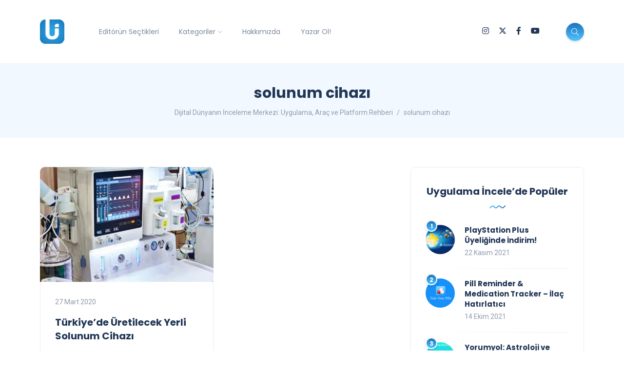

--- FILE ---
content_type: text/html; charset=UTF-8
request_url: https://uygulamaincele.com/etiket/solunum-cihazi/
body_size: 17838
content:
<!DOCTYPE html>
<html dir="ltr" lang="tr" prefix="og: https://ogp.me/ns#">
<head>
	<meta charset="UTF-8">
    <meta name="viewport" content="width=device-width, initial-scale=1.0">
    <meta http-equiv="X-UA-Compatible" content="IE=edge">
    <link rel="profile" href="http://gmpg.org/xfn/11" />
    <link rel="pingback" href="https://uygulamaincele.com/xmlrpc.php" />
    <title>solunum cihazı | Dijital Dünyanın İnceleme Merkezi: Uygulama, Araç ve Platform Rehberi</title>
	<style>img:is([sizes="auto" i], [sizes^="auto," i]) { contain-intrinsic-size: 3000px 1500px }</style>
	
		<!-- All in One SEO 4.8.5 - aioseo.com -->
	<meta name="robots" content="max-snippet:-1, max-image-preview:large, max-video-preview:-1" />
	<meta name="google-site-verification" content="C15FmO-P3YtH360hCky1bKlAl3IDOCefBV-SVo6CrPs" />
	<meta name="keywords" content="türkiye’de üretilecek yerli solunum cihazı,türkiye koronavirüs,koronavirüs tedavisi,türkiye solunum cihazı,yerli solunum cihazı,solunum cihazı,yerli solunum cihazı üretimi,biosys biyomedikal,havelsan,aselsan,tusaş" />
	<link rel="canonical" href="https://uygulamaincele.com/etiket/solunum-cihazi/" />
	<meta name="generator" content="All in One SEO (AIOSEO) 4.8.5" />
		<script type="application/ld+json" class="aioseo-schema">
			{"@context":"https:\/\/schema.org","@graph":[{"@type":"BreadcrumbList","@id":"https:\/\/uygulamaincele.com\/etiket\/solunum-cihazi\/#breadcrumblist","itemListElement":[{"@type":"ListItem","@id":"https:\/\/uygulamaincele.com#listItem","position":1,"name":"Ev","item":"https:\/\/uygulamaincele.com","nextItem":{"@type":"ListItem","@id":"https:\/\/uygulamaincele.com\/etiket\/solunum-cihazi\/#listItem","name":"solunum cihaz\u0131"}},{"@type":"ListItem","@id":"https:\/\/uygulamaincele.com\/etiket\/solunum-cihazi\/#listItem","position":2,"name":"solunum cihaz\u0131","previousItem":{"@type":"ListItem","@id":"https:\/\/uygulamaincele.com#listItem","name":"Ev"}}]},{"@type":"CollectionPage","@id":"https:\/\/uygulamaincele.com\/etiket\/solunum-cihazi\/#collectionpage","url":"https:\/\/uygulamaincele.com\/etiket\/solunum-cihazi\/","name":"solunum cihaz\u0131 | Dijital D\u00fcnyan\u0131n \u0130nceleme Merkezi: Uygulama, Ara\u00e7 ve Platform Rehberi","inLanguage":"tr-TR","isPartOf":{"@id":"https:\/\/uygulamaincele.com\/#website"},"breadcrumb":{"@id":"https:\/\/uygulamaincele.com\/etiket\/solunum-cihazi\/#breadcrumblist"}},{"@type":"Person","@id":"https:\/\/uygulamaincele.com\/#person","name":"G\u00f6khan G\u00f6kova","sameAs":["https:\/\/www.facebook.com\/gokhan.gokova"]},{"@type":"WebSite","@id":"https:\/\/uygulamaincele.com\/#website","url":"https:\/\/uygulamaincele.com\/","name":"Dijital D\u00fcnyan\u0131n \u0130nceleme Merkezi: Uygulama, Ara\u00e7 ve Platform Rehberi","description":"Yaln\u0131zca Uygulama De\u011fil, Dijital Deneyimin Tamam\u0131.","inLanguage":"tr-TR","publisher":{"@id":"https:\/\/uygulamaincele.com\/#person"}}]}
		</script>
		<!-- All in One SEO -->

<!-- Jetpack Site Verification Tags -->
<meta name="google-site-verification" content="xS7YrBtuebbkszrhhAftSwv6Ooa5qLjTdhpFNXzpOWI" />
<meta name="yandex-verification" content="1f251a9d1b77df4e" />
<link rel='dns-prefetch' href='//www.googletagmanager.com' />
<link rel='dns-prefetch' href='//stats.wp.com' />
<link rel='dns-prefetch' href='//fonts.googleapis.com' />
<link rel='dns-prefetch' href='//v0.wordpress.com' />
<link rel='preconnect' href='//c0.wp.com' />
<link rel='preconnect' href='//i0.wp.com' />
<link rel="alternate" type="application/rss+xml" title="Dijital Dünyanın İnceleme Merkezi: Uygulama, Araç ve Platform Rehberi &raquo; akışı" href="https://uygulamaincele.com/feed/" />
<link rel="alternate" type="application/rss+xml" title="Dijital Dünyanın İnceleme Merkezi: Uygulama, Araç ve Platform Rehberi &raquo; yorum akışı" href="https://uygulamaincele.com/comments/feed/" />
<link rel="alternate" type="application/rss+xml" title="Dijital Dünyanın İnceleme Merkezi: Uygulama, Araç ve Platform Rehberi &raquo; solunum cihazı etiket akışı" href="https://uygulamaincele.com/etiket/solunum-cihazi/feed/" />
<script>
window._wpemojiSettings = {"baseUrl":"https:\/\/s.w.org\/images\/core\/emoji\/16.0.1\/72x72\/","ext":".png","svgUrl":"https:\/\/s.w.org\/images\/core\/emoji\/16.0.1\/svg\/","svgExt":".svg","source":{"concatemoji":"https:\/\/uygulamaincele.com\/wp-includes\/js\/wp-emoji-release.min.js?ver=6.8.3"}};
/*! This file is auto-generated */
!function(s,n){var o,i,e;function c(e){try{var t={supportTests:e,timestamp:(new Date).valueOf()};sessionStorage.setItem(o,JSON.stringify(t))}catch(e){}}function p(e,t,n){e.clearRect(0,0,e.canvas.width,e.canvas.height),e.fillText(t,0,0);var t=new Uint32Array(e.getImageData(0,0,e.canvas.width,e.canvas.height).data),a=(e.clearRect(0,0,e.canvas.width,e.canvas.height),e.fillText(n,0,0),new Uint32Array(e.getImageData(0,0,e.canvas.width,e.canvas.height).data));return t.every(function(e,t){return e===a[t]})}function u(e,t){e.clearRect(0,0,e.canvas.width,e.canvas.height),e.fillText(t,0,0);for(var n=e.getImageData(16,16,1,1),a=0;a<n.data.length;a++)if(0!==n.data[a])return!1;return!0}function f(e,t,n,a){switch(t){case"flag":return n(e,"\ud83c\udff3\ufe0f\u200d\u26a7\ufe0f","\ud83c\udff3\ufe0f\u200b\u26a7\ufe0f")?!1:!n(e,"\ud83c\udde8\ud83c\uddf6","\ud83c\udde8\u200b\ud83c\uddf6")&&!n(e,"\ud83c\udff4\udb40\udc67\udb40\udc62\udb40\udc65\udb40\udc6e\udb40\udc67\udb40\udc7f","\ud83c\udff4\u200b\udb40\udc67\u200b\udb40\udc62\u200b\udb40\udc65\u200b\udb40\udc6e\u200b\udb40\udc67\u200b\udb40\udc7f");case"emoji":return!a(e,"\ud83e\udedf")}return!1}function g(e,t,n,a){var r="undefined"!=typeof WorkerGlobalScope&&self instanceof WorkerGlobalScope?new OffscreenCanvas(300,150):s.createElement("canvas"),o=r.getContext("2d",{willReadFrequently:!0}),i=(o.textBaseline="top",o.font="600 32px Arial",{});return e.forEach(function(e){i[e]=t(o,e,n,a)}),i}function t(e){var t=s.createElement("script");t.src=e,t.defer=!0,s.head.appendChild(t)}"undefined"!=typeof Promise&&(o="wpEmojiSettingsSupports",i=["flag","emoji"],n.supports={everything:!0,everythingExceptFlag:!0},e=new Promise(function(e){s.addEventListener("DOMContentLoaded",e,{once:!0})}),new Promise(function(t){var n=function(){try{var e=JSON.parse(sessionStorage.getItem(o));if("object"==typeof e&&"number"==typeof e.timestamp&&(new Date).valueOf()<e.timestamp+604800&&"object"==typeof e.supportTests)return e.supportTests}catch(e){}return null}();if(!n){if("undefined"!=typeof Worker&&"undefined"!=typeof OffscreenCanvas&&"undefined"!=typeof URL&&URL.createObjectURL&&"undefined"!=typeof Blob)try{var e="postMessage("+g.toString()+"("+[JSON.stringify(i),f.toString(),p.toString(),u.toString()].join(",")+"));",a=new Blob([e],{type:"text/javascript"}),r=new Worker(URL.createObjectURL(a),{name:"wpTestEmojiSupports"});return void(r.onmessage=function(e){c(n=e.data),r.terminate(),t(n)})}catch(e){}c(n=g(i,f,p,u))}t(n)}).then(function(e){for(var t in e)n.supports[t]=e[t],n.supports.everything=n.supports.everything&&n.supports[t],"flag"!==t&&(n.supports.everythingExceptFlag=n.supports.everythingExceptFlag&&n.supports[t]);n.supports.everythingExceptFlag=n.supports.everythingExceptFlag&&!n.supports.flag,n.DOMReady=!1,n.readyCallback=function(){n.DOMReady=!0}}).then(function(){return e}).then(function(){var e;n.supports.everything||(n.readyCallback(),(e=n.source||{}).concatemoji?t(e.concatemoji):e.wpemoji&&e.twemoji&&(t(e.twemoji),t(e.wpemoji)))}))}((window,document),window._wpemojiSettings);
</script>
<link rel='stylesheet' id='sbi_styles-css' href='https://uygulamaincele.com/wp-content/plugins/instagram-feed/css/sbi-styles.min.css?ver=6.9.1' media='all' />
<style id='wp-emoji-styles-inline-css'>

	img.wp-smiley, img.emoji {
		display: inline !important;
		border: none !important;
		box-shadow: none !important;
		height: 1em !important;
		width: 1em !important;
		margin: 0 0.07em !important;
		vertical-align: -0.1em !important;
		background: none !important;
		padding: 0 !important;
	}
</style>
<link rel='stylesheet' id='wp-block-library-css' href='https://c0.wp.com/c/6.8.3/wp-includes/css/dist/block-library/style.min.css' media='all' />
<style id='wp-block-library-theme-inline-css'>
.wp-block-audio :where(figcaption){color:#555;font-size:13px;text-align:center}.is-dark-theme .wp-block-audio :where(figcaption){color:#ffffffa6}.wp-block-audio{margin:0 0 1em}.wp-block-code{border:1px solid #ccc;border-radius:4px;font-family:Menlo,Consolas,monaco,monospace;padding:.8em 1em}.wp-block-embed :where(figcaption){color:#555;font-size:13px;text-align:center}.is-dark-theme .wp-block-embed :where(figcaption){color:#ffffffa6}.wp-block-embed{margin:0 0 1em}.blocks-gallery-caption{color:#555;font-size:13px;text-align:center}.is-dark-theme .blocks-gallery-caption{color:#ffffffa6}:root :where(.wp-block-image figcaption){color:#555;font-size:13px;text-align:center}.is-dark-theme :root :where(.wp-block-image figcaption){color:#ffffffa6}.wp-block-image{margin:0 0 1em}.wp-block-pullquote{border-bottom:4px solid;border-top:4px solid;color:currentColor;margin-bottom:1.75em}.wp-block-pullquote cite,.wp-block-pullquote footer,.wp-block-pullquote__citation{color:currentColor;font-size:.8125em;font-style:normal;text-transform:uppercase}.wp-block-quote{border-left:.25em solid;margin:0 0 1.75em;padding-left:1em}.wp-block-quote cite,.wp-block-quote footer{color:currentColor;font-size:.8125em;font-style:normal;position:relative}.wp-block-quote:where(.has-text-align-right){border-left:none;border-right:.25em solid;padding-left:0;padding-right:1em}.wp-block-quote:where(.has-text-align-center){border:none;padding-left:0}.wp-block-quote.is-large,.wp-block-quote.is-style-large,.wp-block-quote:where(.is-style-plain){border:none}.wp-block-search .wp-block-search__label{font-weight:700}.wp-block-search__button{border:1px solid #ccc;padding:.375em .625em}:where(.wp-block-group.has-background){padding:1.25em 2.375em}.wp-block-separator.has-css-opacity{opacity:.4}.wp-block-separator{border:none;border-bottom:2px solid;margin-left:auto;margin-right:auto}.wp-block-separator.has-alpha-channel-opacity{opacity:1}.wp-block-separator:not(.is-style-wide):not(.is-style-dots){width:100px}.wp-block-separator.has-background:not(.is-style-dots){border-bottom:none;height:1px}.wp-block-separator.has-background:not(.is-style-wide):not(.is-style-dots){height:2px}.wp-block-table{margin:0 0 1em}.wp-block-table td,.wp-block-table th{word-break:normal}.wp-block-table :where(figcaption){color:#555;font-size:13px;text-align:center}.is-dark-theme .wp-block-table :where(figcaption){color:#ffffffa6}.wp-block-video :where(figcaption){color:#555;font-size:13px;text-align:center}.is-dark-theme .wp-block-video :where(figcaption){color:#ffffffa6}.wp-block-video{margin:0 0 1em}:root :where(.wp-block-template-part.has-background){margin-bottom:0;margin-top:0;padding:1.25em 2.375em}
</style>
<style id='classic-theme-styles-inline-css'>
/*! This file is auto-generated */
.wp-block-button__link{color:#fff;background-color:#32373c;border-radius:9999px;box-shadow:none;text-decoration:none;padding:calc(.667em + 2px) calc(1.333em + 2px);font-size:1.125em}.wp-block-file__button{background:#32373c;color:#fff;text-decoration:none}
</style>
<link rel='stylesheet' id='mediaelement-css' href='https://c0.wp.com/c/6.8.3/wp-includes/js/mediaelement/mediaelementplayer-legacy.min.css' media='all' />
<link rel='stylesheet' id='wp-mediaelement-css' href='https://c0.wp.com/c/6.8.3/wp-includes/js/mediaelement/wp-mediaelement.min.css' media='all' />
<style id='jetpack-sharing-buttons-style-inline-css'>
.jetpack-sharing-buttons__services-list{display:flex;flex-direction:row;flex-wrap:wrap;gap:0;list-style-type:none;margin:5px;padding:0}.jetpack-sharing-buttons__services-list.has-small-icon-size{font-size:12px}.jetpack-sharing-buttons__services-list.has-normal-icon-size{font-size:16px}.jetpack-sharing-buttons__services-list.has-large-icon-size{font-size:24px}.jetpack-sharing-buttons__services-list.has-huge-icon-size{font-size:36px}@media print{.jetpack-sharing-buttons__services-list{display:none!important}}.editor-styles-wrapper .wp-block-jetpack-sharing-buttons{gap:0;padding-inline-start:0}ul.jetpack-sharing-buttons__services-list.has-background{padding:1.25em 2.375em}
</style>
<style id='global-styles-inline-css'>
:root{--wp--preset--aspect-ratio--square: 1;--wp--preset--aspect-ratio--4-3: 4/3;--wp--preset--aspect-ratio--3-4: 3/4;--wp--preset--aspect-ratio--3-2: 3/2;--wp--preset--aspect-ratio--2-3: 2/3;--wp--preset--aspect-ratio--16-9: 16/9;--wp--preset--aspect-ratio--9-16: 9/16;--wp--preset--color--black: #000000;--wp--preset--color--cyan-bluish-gray: #abb8c3;--wp--preset--color--white: #ffffff;--wp--preset--color--pale-pink: #f78da7;--wp--preset--color--vivid-red: #cf2e2e;--wp--preset--color--luminous-vivid-orange: #ff6900;--wp--preset--color--luminous-vivid-amber: #fcb900;--wp--preset--color--light-green-cyan: #7bdcb5;--wp--preset--color--vivid-green-cyan: #00d084;--wp--preset--color--pale-cyan-blue: #8ed1fc;--wp--preset--color--vivid-cyan-blue: #0693e3;--wp--preset--color--vivid-purple: #9b51e0;--wp--preset--gradient--vivid-cyan-blue-to-vivid-purple: linear-gradient(135deg,rgba(6,147,227,1) 0%,rgb(155,81,224) 100%);--wp--preset--gradient--light-green-cyan-to-vivid-green-cyan: linear-gradient(135deg,rgb(122,220,180) 0%,rgb(0,208,130) 100%);--wp--preset--gradient--luminous-vivid-amber-to-luminous-vivid-orange: linear-gradient(135deg,rgba(252,185,0,1) 0%,rgba(255,105,0,1) 100%);--wp--preset--gradient--luminous-vivid-orange-to-vivid-red: linear-gradient(135deg,rgba(255,105,0,1) 0%,rgb(207,46,46) 100%);--wp--preset--gradient--very-light-gray-to-cyan-bluish-gray: linear-gradient(135deg,rgb(238,238,238) 0%,rgb(169,184,195) 100%);--wp--preset--gradient--cool-to-warm-spectrum: linear-gradient(135deg,rgb(74,234,220) 0%,rgb(151,120,209) 20%,rgb(207,42,186) 40%,rgb(238,44,130) 60%,rgb(251,105,98) 80%,rgb(254,248,76) 100%);--wp--preset--gradient--blush-light-purple: linear-gradient(135deg,rgb(255,206,236) 0%,rgb(152,150,240) 100%);--wp--preset--gradient--blush-bordeaux: linear-gradient(135deg,rgb(254,205,165) 0%,rgb(254,45,45) 50%,rgb(107,0,62) 100%);--wp--preset--gradient--luminous-dusk: linear-gradient(135deg,rgb(255,203,112) 0%,rgb(199,81,192) 50%,rgb(65,88,208) 100%);--wp--preset--gradient--pale-ocean: linear-gradient(135deg,rgb(255,245,203) 0%,rgb(182,227,212) 50%,rgb(51,167,181) 100%);--wp--preset--gradient--electric-grass: linear-gradient(135deg,rgb(202,248,128) 0%,rgb(113,206,126) 100%);--wp--preset--gradient--midnight: linear-gradient(135deg,rgb(2,3,129) 0%,rgb(40,116,252) 100%);--wp--preset--font-size--small: 13px;--wp--preset--font-size--medium: 20px;--wp--preset--font-size--large: 36px;--wp--preset--font-size--x-large: 42px;--wp--preset--spacing--20: 0.44rem;--wp--preset--spacing--30: 0.67rem;--wp--preset--spacing--40: 1rem;--wp--preset--spacing--50: 1.5rem;--wp--preset--spacing--60: 2.25rem;--wp--preset--spacing--70: 3.38rem;--wp--preset--spacing--80: 5.06rem;--wp--preset--shadow--natural: 6px 6px 9px rgba(0, 0, 0, 0.2);--wp--preset--shadow--deep: 12px 12px 50px rgba(0, 0, 0, 0.4);--wp--preset--shadow--sharp: 6px 6px 0px rgba(0, 0, 0, 0.2);--wp--preset--shadow--outlined: 6px 6px 0px -3px rgba(255, 255, 255, 1), 6px 6px rgba(0, 0, 0, 1);--wp--preset--shadow--crisp: 6px 6px 0px rgba(0, 0, 0, 1);}:where(.is-layout-flex){gap: 0.5em;}:where(.is-layout-grid){gap: 0.5em;}body .is-layout-flex{display: flex;}.is-layout-flex{flex-wrap: wrap;align-items: center;}.is-layout-flex > :is(*, div){margin: 0;}body .is-layout-grid{display: grid;}.is-layout-grid > :is(*, div){margin: 0;}:where(.wp-block-columns.is-layout-flex){gap: 2em;}:where(.wp-block-columns.is-layout-grid){gap: 2em;}:where(.wp-block-post-template.is-layout-flex){gap: 1.25em;}:where(.wp-block-post-template.is-layout-grid){gap: 1.25em;}.has-black-color{color: var(--wp--preset--color--black) !important;}.has-cyan-bluish-gray-color{color: var(--wp--preset--color--cyan-bluish-gray) !important;}.has-white-color{color: var(--wp--preset--color--white) !important;}.has-pale-pink-color{color: var(--wp--preset--color--pale-pink) !important;}.has-vivid-red-color{color: var(--wp--preset--color--vivid-red) !important;}.has-luminous-vivid-orange-color{color: var(--wp--preset--color--luminous-vivid-orange) !important;}.has-luminous-vivid-amber-color{color: var(--wp--preset--color--luminous-vivid-amber) !important;}.has-light-green-cyan-color{color: var(--wp--preset--color--light-green-cyan) !important;}.has-vivid-green-cyan-color{color: var(--wp--preset--color--vivid-green-cyan) !important;}.has-pale-cyan-blue-color{color: var(--wp--preset--color--pale-cyan-blue) !important;}.has-vivid-cyan-blue-color{color: var(--wp--preset--color--vivid-cyan-blue) !important;}.has-vivid-purple-color{color: var(--wp--preset--color--vivid-purple) !important;}.has-black-background-color{background-color: var(--wp--preset--color--black) !important;}.has-cyan-bluish-gray-background-color{background-color: var(--wp--preset--color--cyan-bluish-gray) !important;}.has-white-background-color{background-color: var(--wp--preset--color--white) !important;}.has-pale-pink-background-color{background-color: var(--wp--preset--color--pale-pink) !important;}.has-vivid-red-background-color{background-color: var(--wp--preset--color--vivid-red) !important;}.has-luminous-vivid-orange-background-color{background-color: var(--wp--preset--color--luminous-vivid-orange) !important;}.has-luminous-vivid-amber-background-color{background-color: var(--wp--preset--color--luminous-vivid-amber) !important;}.has-light-green-cyan-background-color{background-color: var(--wp--preset--color--light-green-cyan) !important;}.has-vivid-green-cyan-background-color{background-color: var(--wp--preset--color--vivid-green-cyan) !important;}.has-pale-cyan-blue-background-color{background-color: var(--wp--preset--color--pale-cyan-blue) !important;}.has-vivid-cyan-blue-background-color{background-color: var(--wp--preset--color--vivid-cyan-blue) !important;}.has-vivid-purple-background-color{background-color: var(--wp--preset--color--vivid-purple) !important;}.has-black-border-color{border-color: var(--wp--preset--color--black) !important;}.has-cyan-bluish-gray-border-color{border-color: var(--wp--preset--color--cyan-bluish-gray) !important;}.has-white-border-color{border-color: var(--wp--preset--color--white) !important;}.has-pale-pink-border-color{border-color: var(--wp--preset--color--pale-pink) !important;}.has-vivid-red-border-color{border-color: var(--wp--preset--color--vivid-red) !important;}.has-luminous-vivid-orange-border-color{border-color: var(--wp--preset--color--luminous-vivid-orange) !important;}.has-luminous-vivid-amber-border-color{border-color: var(--wp--preset--color--luminous-vivid-amber) !important;}.has-light-green-cyan-border-color{border-color: var(--wp--preset--color--light-green-cyan) !important;}.has-vivid-green-cyan-border-color{border-color: var(--wp--preset--color--vivid-green-cyan) !important;}.has-pale-cyan-blue-border-color{border-color: var(--wp--preset--color--pale-cyan-blue) !important;}.has-vivid-cyan-blue-border-color{border-color: var(--wp--preset--color--vivid-cyan-blue) !important;}.has-vivid-purple-border-color{border-color: var(--wp--preset--color--vivid-purple) !important;}.has-vivid-cyan-blue-to-vivid-purple-gradient-background{background: var(--wp--preset--gradient--vivid-cyan-blue-to-vivid-purple) !important;}.has-light-green-cyan-to-vivid-green-cyan-gradient-background{background: var(--wp--preset--gradient--light-green-cyan-to-vivid-green-cyan) !important;}.has-luminous-vivid-amber-to-luminous-vivid-orange-gradient-background{background: var(--wp--preset--gradient--luminous-vivid-amber-to-luminous-vivid-orange) !important;}.has-luminous-vivid-orange-to-vivid-red-gradient-background{background: var(--wp--preset--gradient--luminous-vivid-orange-to-vivid-red) !important;}.has-very-light-gray-to-cyan-bluish-gray-gradient-background{background: var(--wp--preset--gradient--very-light-gray-to-cyan-bluish-gray) !important;}.has-cool-to-warm-spectrum-gradient-background{background: var(--wp--preset--gradient--cool-to-warm-spectrum) !important;}.has-blush-light-purple-gradient-background{background: var(--wp--preset--gradient--blush-light-purple) !important;}.has-blush-bordeaux-gradient-background{background: var(--wp--preset--gradient--blush-bordeaux) !important;}.has-luminous-dusk-gradient-background{background: var(--wp--preset--gradient--luminous-dusk) !important;}.has-pale-ocean-gradient-background{background: var(--wp--preset--gradient--pale-ocean) !important;}.has-electric-grass-gradient-background{background: var(--wp--preset--gradient--electric-grass) !important;}.has-midnight-gradient-background{background: var(--wp--preset--gradient--midnight) !important;}.has-small-font-size{font-size: var(--wp--preset--font-size--small) !important;}.has-medium-font-size{font-size: var(--wp--preset--font-size--medium) !important;}.has-large-font-size{font-size: var(--wp--preset--font-size--large) !important;}.has-x-large-font-size{font-size: var(--wp--preset--font-size--x-large) !important;}
:where(.wp-block-post-template.is-layout-flex){gap: 1.25em;}:where(.wp-block-post-template.is-layout-grid){gap: 1.25em;}
:where(.wp-block-columns.is-layout-flex){gap: 2em;}:where(.wp-block-columns.is-layout-grid){gap: 2em;}
:root :where(.wp-block-pullquote){font-size: 1.5em;line-height: 1.6;}
</style>
<link rel='stylesheet' id='contact-form-7-css' href='https://uygulamaincele.com/wp-content/plugins/contact-form-7/includes/css/styles.css?ver=6.1' media='all' />
<link rel='stylesheet' id='spacexchimp_p013-bootstrap-tooltip-css-css' href='https://uygulamaincele.com/wp-content/plugins/rss-feed-icon/inc/lib/bootstrap-tooltip/bootstrap-tooltip.css?ver=2.46' media='all' />
<link rel='stylesheet' id='spacexchimp_p013-frontend-css-css' href='https://uygulamaincele.com/wp-content/plugins/rss-feed-icon/inc/css/frontend.css?ver=2.46' media='all' />
<style id='spacexchimp_p013-frontend-css-inline-css'>

                    .RssFeedIcon {

                    }
                    .RssFeedIcon img {
                        width: 60px !important;
                        height: 60px !important;
                    }
                  
</style>
<link rel='stylesheet' id='bootstrap-css' href='https://uygulamaincele.com/wp-content/themes/katen/css/bootstrap.min.css?ver=6.8.3' media='all' />
<link rel='stylesheet' id='font-awesome-6-css' href='https://uygulamaincele.com/wp-content/themes/katen/css/fontawesome.min.css?ver=6.8.3' media='all' />
<link rel='stylesheet' id='font-awesome-brands-css' href='https://uygulamaincele.com/wp-content/themes/katen/css/brands.min.css?ver=6.8.3' media='all' />
<link rel='stylesheet' id='font-awesome-solid-css' href='https://uygulamaincele.com/wp-content/themes/katen/css/solid.min.css?ver=6.8.3' media='all' />
<link rel='stylesheet' id='simple-line-icons-css' href='https://uygulamaincele.com/wp-content/themes/katen/css/simple-line-icons.css?ver=6.8.3' media='all' />
<link rel='stylesheet' id='slick-css' href='https://uygulamaincele.com/wp-content/themes/katen/css/slick.css?ver=6.8.3' media='all' />
<link rel='stylesheet' id='katen-default-style-css' href='https://uygulamaincele.com/wp-content/themes/katen/css/style.css?ver=6.8.3' media='all' />
<link rel='stylesheet' id='katen-style-css' href='https://uygulamaincele.com/wp-content/themes/katen/style.css?ver=6.8.3' media='all' />
<link rel='stylesheet' id='katen-primary-font-css' href='//fonts.googleapis.com/css2?family=Poppins%3Aital%2Cwght%400%2C300%3B0%2C400%3B0%2C500%3B0%2C600%3B0%2C700%3B1%2C300%3B1%2C400%3B1%2C500%3B1%2C600%3B1%2C700&#038;display=swap&#038;ver=1.0.0' media='all' />
<link rel='stylesheet' id='katen-secondary-font-css' href='//fonts.googleapis.com/css2?family=Roboto%3Aital%2Cwght%400%2C300%3B0%2C400%3B0%2C500%3B0%2C700%3B1%2C300%3B1%2C400%3B1%2C500&#038;display=swap&#038;ver=1.0.0' media='all' />
<link rel='stylesheet' id='katen-theme-color-css' href='https://uygulamaincele.com/wp-content/themes/katen/css/custom_script.css?ver=6.8.3' media='all' />
<style id='katen-theme-color-inline-css'>

            ::selection {
              color: #FFF;
              background: #4fc3ff;
              /* WebKit/Blink Browsers */
            }
            
            ::-moz-selection {
              color: #FFF;
              background: #4fc3ff;
              /* Gecko Browsers */
            }
            .slick-prev:hover,
            .slick-next:hover
            {
              background: #4fc3ff;
            }

            .navbar-nav li .nav-link.active,
            .contact-item .icon,
            .slick-dots li.slick-active button:before,
            .woocommerce ul.products li.product .onsale,
            .woocommerce span.onsale,
            .reading-bar
            {
              background: #4fc3ff;
              background: -webkit-linear-gradient(left, #4fc3ff 0%, #1e73be 100%);
              background: linear-gradient(to right, #4fc3ff 0%, #1e73be 100%);
            }

            .wc-block-grid .wc-block-grid__product-onsale
            {
              background: #4fc3ff !important;
              background: -webkit-linear-gradient(left, #4fc3ff 0%, #1e73be 100%) !important;
              background: linear-gradient(to right, #4fc3ff 0%, #1e73be 100%) !important;
            }

            .post .category-badge,
            .btn-default, .wp-block-search button[type=submit], 
            .widget .searchform input[type=submit], 
            .comment-reply-link, 
            .post-password-form input[type=submit], 
            input[type=submit],
            .nav-pills .nav-link.active, 
            .nav-pills .show > .nav-link,
            .woocommerce #respond input#submit, 
            .woocommerce a.button, 
            .woocommerce button.button, 
            .woocommerce input.button,
            .woocommerce #respond input#submit:hover, 
            .woocommerce a.button:hover, 
            .woocommerce button.button:hover, 
            .woocommerce input.button:hover,
            .woocommerce div.product .woocommerce-tabs ul.tabs li.active,
            .wc-block-components-form .wc-block-components-text-input input:-webkit-autofill + label,
            .wc-block-components-form .wc-block-components-text-input.is-active label,
            .wc-block-components-text-input input:-webkit-autofill + label,
            .wc-block-components-text-input.is-active label,
            body:not(.woocommerce-block-theme-has-button-styles) .wc-block-components-button:not(.is-link),
            .wp-block-button__link 
            {
              background: #4fc3ff;
              background: -webkit-linear-gradient(left, #4fc3ff 0%, #1e73be 51%, #4fc3ff 100%);
              background: linear-gradient(to right, #4fc3ff 0%, #1e73be 51%, #4fc3ff 100%);
              background-size: 200% auto;
            }

            .icon-button,
            .page-item .page-numbers.current,
            .page-numbers:hover,
            .comments-pagination .page-numbers.current,
            .page-links li,
            .page-links li:hover,
            .page-links a li:hover,
            .woocommerce nav.woocommerce-pagination ul li a:focus, 
            .woocommerce nav.woocommerce-pagination ul li a:hover, 
            .woocommerce nav.woocommerce-pagination ul li span.current,
            .woocommerce .widget_product_search button.wp-element-button,
            .woocommerce .woocommerce-product-search button[type=submit]:not(:disabled),
            .woocommerce .woocommerce-product-search button:not(:disabled)
            {
              background: #1e73be;
              background: -webkit-linear-gradient(bottom, #1e73be 0%, #4fc3ff 51%, #1e73be 100%);
              background: linear-gradient(to top, #1e73be 0%, #4fc3ff 51%, #1e73be 100%);
              background-size: auto 200%;
            }

            .post .post-format,
            .post .post-format-sm,
            .post.post-list-sm .thumb .number,
            .post.post-list-sm.counter:before
            {
              background: #4fc3ff;
              background: -webkit-linear-gradient(bottom, #4fc3ff 0%, #1e73be 100%);
              background: linear-gradient(to top, #4fc3ff 0%, #1e73be 100%);
            }

            .book {
              --color: #4fc3ff;
            }

            a,
            header.dark .social-icons li a:hover,
            .text-logo .dot,
            .dropdown-item:focus, .dropdown-item:hover,
            .dropdown-item.active, .dropdown-item:active,
            .canvas-menu .vertical-menu li.current-menu-item a,
            .canvas-menu .vertical-menu li .switch,
            .post .post-title a:hover,
            .post .meta a:hover,
            .post .post-bottom .more-button a:hover,
            .about-author .details h4.name a:hover,
            .comments li.comment .details h4.name a:hover,
            .comments li.trackback .details h4.name a:hover,
            .comments li.pingback .details h4.name a:hover,
            .widget ul.list li a:before,
            .widget ul.list li a:hover,
            .tags a:hover,
            .tagcloud a:hover,
            .wp-block-tag-cloud a:hover,
            .btn-simple:hover,
            .btn-light:hover,
            .breadcrumb li a:hover,
            #return-to-top:hover,
            .social-icons a:hover,
            .slick-custom-buttons:hover,
            .widget ul li a:hover,
            .widget_categories ul li a:before,
            .widget_archive ul li a:before,
            .widget_meta ul li a:before,
            .widget_pages ul li a:before,
            .widget_recent_entries ul li a:before,
            .widget_nav_menu ul li a:before,
            .widget_block ul li a:before,
            .wp-block-calendar tfoot a,
            .wp-block-archives-list li a:hover,
            .wp-block-archives-list li a:before,
            .woocommerce div.product p.price, 
            .woocommerce div.product span.price,
            .woocommerce-info::before,
            .woocommerce .woocommerce-MyAccount-navigation ul li a:hover,
            body.dark .post .post-title a:hover,
            body.dark .widget ul li a:hover,
            body.dark .social-icons a:hover
            {
                color: #4fc3ff;
            }

            {
                color: #4fc3ff !important;
            }

            .post .meta li:after,
            .woocommerce .widget_price_filter .ui-slider .ui-slider-range,
            .woocommerce .widget_price_filter .ui-slider .ui-slider-handle
            {
              background-color: #4fc3ff;
            }

            .tags a:hover,
            .tagcloud a:hover,
            .wp-block-tag-cloud a:hover,
            .btn-simple:hover,
            .form-control:focus, 
            .wp-block-search input[type=search]:focus, 
            .widget .searchform input[type=text]:focus, 
            .post-password-form input[type=password]:focus, 
            .comment-form-url input:focus,
            .comment-form-email input:focus,
            .comment-form-author input:focus,
            .comment-form-comment textarea:focus,
            #return-to-top:hover,
            .slick-custom-buttons:hover,
            body.dark #return-to-top:hover,
            body.dark .btn-simple:hover,
            body.dark .tags a:hover, 
            body.dark .tagcloud a:hover, 
            body.dark .wp-block-tag-cloud a:hover,
            body.dark .slick-custom-buttons:hover
            {
              border-color: #4fc3ff;
            }
            
            blockquote,
            .wp-block-quote,
            .wp-block-quote.is-large, .wp-block-quote.is-style-large
            {
              border-left-color: #4fc3ff;
            }

            .wp-block-quote.has-text-align-right 
            {
              border-right-color: #4fc3ff;
            }

            .woocommerce-error, .woocommerce-info, .woocommerce-message
            {
              border-top-color: #4fc3ff;
            }

            .lds-dual-ring:after {
              border-color: #4fc3ff transparent #4fc3ff transparent;
            }
            

            .slick-next:hover:before, .slick-next:focus:before, .slick-prev:hover:before, .slick-prev:focus:before {
                color: #1e73be;
            }
          
</style>
<script src="https://c0.wp.com/c/6.8.3/wp-includes/js/jquery/jquery.min.js" id="jquery-core-js"></script>
<script src="https://c0.wp.com/c/6.8.3/wp-includes/js/jquery/jquery-migrate.min.js" id="jquery-migrate-js"></script>
<script src="https://uygulamaincele.com/wp-content/plugins/rss-feed-icon/inc/lib/bootstrap-tooltip/bootstrap-tooltip.js?ver=2.46" id="spacexchimp_p013-bootstrap-tooltip-js-js"></script>
<script src="https://uygulamaincele.com/wp-content/plugins/rss-feed-icon/inc/js/frontend.js?ver=2.46" id="spacexchimp_p013-frontend-js-js"></script>

<!-- Site Kit tarafından eklenen Google etiketi (gtag.js) snippet&#039;i -->
<!-- Google Analytics snippet added by Site Kit -->
<script src="https://www.googletagmanager.com/gtag/js?id=GT-TW5DKGG" id="google_gtagjs-js" async></script>
<script id="google_gtagjs-js-after">
window.dataLayer = window.dataLayer || [];function gtag(){dataLayer.push(arguments);}
gtag("set","linker",{"domains":["uygulamaincele.com"]});
gtag("js", new Date());
gtag("set", "developer_id.dZTNiMT", true);
gtag("config", "GT-TW5DKGG");
 window._googlesitekit = window._googlesitekit || {}; window._googlesitekit.throttledEvents = []; window._googlesitekit.gtagEvent = (name, data) => { var key = JSON.stringify( { name, data } ); if ( !! window._googlesitekit.throttledEvents[ key ] ) { return; } window._googlesitekit.throttledEvents[ key ] = true; setTimeout( () => { delete window._googlesitekit.throttledEvents[ key ]; }, 5 ); gtag( "event", name, { ...data, event_source: "site-kit" } ); };
</script>
<link rel="https://api.w.org/" href="https://uygulamaincele.com/wp-json/" /><link rel="alternate" title="JSON" type="application/json" href="https://uygulamaincele.com/wp-json/wp/v2/tags/13451" /><link rel="EditURI" type="application/rsd+xml" title="RSD" href="https://uygulamaincele.com/xmlrpc.php?rsd" />
<meta name="generator" content="WordPress 6.8.3" />
<meta name="generator" content="Redux 4.5.7" /><meta name="generator" content="Site Kit by Google 1.170.0" />	<style>img#wpstats{display:none}</style>
		<meta name="google-site-verification" content="C15FmO-P3YtH360hCky1bKlAl3IDOCefBV-SVo6CrPs"><meta name="generator" content="Elementor 3.30.3; features: e_font_icon_svg, additional_custom_breakpoints, e_element_cache; settings: css_print_method-external, google_font-enabled, font_display-swap">

<!-- WordPress Facebook Integration Begin -->
<!-- Facebook Pixel Code -->
<script>
!function(f,b,e,v,n,t,s){if(f.fbq)return;n=f.fbq=function(){n.callMethod?
n.callMethod.apply(n,arguments):n.queue.push(arguments)};if(!f._fbq)f._fbq=n;
n.push=n;n.loaded=!0;n.version='2.0';n.queue=[];t=b.createElement(e);t.async=!0;
t.src=v;s=b.getElementsByTagName(e)[0];s.parentNode.insertBefore(t,s)}(window,
document,'script','https://connect.facebook.net/en_US/fbevents.js');
fbq('init', '585332578484383', {}, {
    "agent": "wordpress-6.8.3-1.7.5"
});

fbq('track', 'PageView', {
    "source": "wordpress",
    "version": "6.8.3",
    "pluginVersion": "1.7.5"
});

<!-- Support AJAX add to cart -->
if(typeof jQuery != 'undefined') {
  jQuery(document).ready(function($){
    jQuery('body').on('added_to_cart', function(event) {

      // Ajax action.
      $.get('?wc-ajax=fb_inject_add_to_cart_event', function(data) {
        $('head').append(data);
      });

    });
  });
}
<!-- End Support AJAX add to cart -->

</script>
<!-- DO NOT MODIFY -->
<!-- End Facebook Pixel Code -->
<!-- WordPress Facebook Integration end -->
      
<!-- Facebook Pixel Code -->
<noscript>
<img height="1" width="1" style="display:none"
src="https://www.facebook.com/tr?id=585332578484383&ev=PageView&noscript=1"/>
</noscript>
<!-- DO NOT MODIFY -->
<!-- End Facebook Pixel Code -->
    			<style>
				.e-con.e-parent:nth-of-type(n+4):not(.e-lazyloaded):not(.e-no-lazyload),
				.e-con.e-parent:nth-of-type(n+4):not(.e-lazyloaded):not(.e-no-lazyload) * {
					background-image: none !important;
				}
				@media screen and (max-height: 1024px) {
					.e-con.e-parent:nth-of-type(n+3):not(.e-lazyloaded):not(.e-no-lazyload),
					.e-con.e-parent:nth-of-type(n+3):not(.e-lazyloaded):not(.e-no-lazyload) * {
						background-image: none !important;
					}
				}
				@media screen and (max-height: 640px) {
					.e-con.e-parent:nth-of-type(n+2):not(.e-lazyloaded):not(.e-no-lazyload),
					.e-con.e-parent:nth-of-type(n+2):not(.e-lazyloaded):not(.e-no-lazyload) * {
						background-image: none !important;
					}
				}
			</style>
			<style id="kirki-inline-styles">header{background:#FFF;background-color:#FFF;background-repeat:repeat;background-position:center center;background-attachment:scroll;-webkit-background-size:cover;-moz-background-size:cover;-ms-background-size:cover;-o-background-size:cover;background-size:cover;}header:after{background-color:rgba(255, 255, 255, 0);}.single-post .main-content{margin-top:60px;}.single-cover:after{background-color:rgba(32, 54, 86, 0.6);}.main-content{margin-top:60px;}.author-page.about-author{margin-top:0px;margin-bottom:0px;}.page-header{background:#F1F8FF;background-color:#F1F8FF;background-repeat:repeat;background-position:center center;background-attachment:scroll;-webkit-background-size:cover;-moz-background-size:cover;-ms-background-size:cover;-o-background-size:cover;background-size:cover;}.page-header:after{background-color:rgba(255, 255, 255, 0);}.page-header h1{color:#203656;}</style>    
</head>

<body class="archive tag tag-solunum-cihazi tag-13451 wp-theme-katen elementor-default elementor-kit-16541">


<div class="reading-bar-wrapper">
	<div class="reading-bar"></div>
</div>

<!-- search popup area -->
<div class="search-popup">
	<!-- close button -->
	<button type="button" class="btn-close " aria-label="Close"></button>
	<!-- content -->
	<div class="search-content">
		<div class="text-center">
			<h3 class="mb-4 mt-0">Kapatmak için ESC tuşuna basın</h3>
		</div>
		<!-- form -->
		<form class="d-flex search-form" method="get" action="https://uygulamaincele.com/">
			<input class="form-control me-2" placeholder="Aramak istediğin kelimeleri yaz ve enter&#039;a bas ..." type="text" name="s" id="search" value="" aria-label="Search">
			<button class="btn btn-default btn-lg" type="submit"><i class="icon-magnifier"></i></button>
		</form>
	</div>
</div>

<!-- canvas menu -->
<div class="canvas-menu d-flex align-items-end flex-column ">
	<!-- close button -->
	<button type="button" class="btn-close " aria-label="Close"></button>

	<!-- logo -->
	<div class="logo ">
		<a href="https://uygulamaincele.com/" class="navbar-brand logo-dark"><img src="https://uygulamaincele.com/wp-content/uploads/2016/03/uygulamaIncele_mobil_logo@2x-e1748009140202.png" alt="Dijital Dünyanın İnceleme Merkezi: Uygulama, Araç ve Platform Rehberi" width="50" height="50" /></a>	</div>

	<!-- menu -->
	<nav>
		<div class="menu-home-container"><ul id="primary-menu" class="vertical-menu"><li id="menu-item-4436" class="menu-item menu-item-type-taxonomy menu-item-object-category menu-item-4436"><a href="https://uygulamaincele.com/kategori/editorun-sectikleri/">Editörün Seçtikleri</a></li>
<li id="menu-item-4434" class="menu-item menu-item-type-custom menu-item-object-custom menu-item-has-children menu-item-4434"><a>Kategoriler</a>
<ul class="sub-menu">
	<li id="menu-item-1795" class="menu-item menu-item-type-taxonomy menu-item-object-category menu-item-1795"><a href="https://uygulamaincele.com/kategori/alisveris/">Alışveriş</a></li>
	<li id="menu-item-1796" class="menu-item menu-item-type-taxonomy menu-item-object-category menu-item-1796"><a href="https://uygulamaincele.com/kategori/haber/">Haber</a></li>
	<li id="menu-item-4435" class="menu-item menu-item-type-taxonomy menu-item-object-category menu-item-4435"><a href="https://uygulamaincele.com/kategori/araclar/">Araçlar</a></li>
	<li id="menu-item-4437" class="menu-item menu-item-type-taxonomy menu-item-object-category menu-item-4437"><a href="https://uygulamaincele.com/kategori/egitim/">Eğitim</a></li>
	<li id="menu-item-4438" class="menu-item menu-item-type-taxonomy menu-item-object-category menu-item-4438"><a href="https://uygulamaincele.com/kategori/eglence/">Eğlence</a></li>
	<li id="menu-item-4439" class="menu-item menu-item-type-taxonomy menu-item-object-category menu-item-4439"><a href="https://uygulamaincele.com/kategori/finans/">Finans</a></li>
	<li id="menu-item-1794" class="menu-item menu-item-type-taxonomy menu-item-object-category menu-item-1794"><a href="https://uygulamaincele.com/kategori/fotograf-ve-video/">Fotoğraf ve Video</a></li>
	<li id="menu-item-4440" class="menu-item menu-item-type-taxonomy menu-item-object-category menu-item-4440"><a href="https://uygulamaincele.com/kategori/futbol/">Futbol</a></li>
	<li id="menu-item-4441" class="menu-item menu-item-type-taxonomy menu-item-object-category menu-item-4441"><a href="https://uygulamaincele.com/kategori/genel/">Genel</a></li>
	<li id="menu-item-6231" class="menu-item menu-item-type-taxonomy menu-item-object-category menu-item-6231"><a href="https://uygulamaincele.com/kategori/gundem-haber/">Gündem Haber</a></li>
	<li id="menu-item-4442" class="menu-item menu-item-type-taxonomy menu-item-object-category menu-item-4442"><a href="https://uygulamaincele.com/kategori/harita/">Harita</a></li>
	<li id="menu-item-1797" class="menu-item menu-item-type-taxonomy menu-item-object-category menu-item-1797"><a href="https://uygulamaincele.com/kategori/yasam-tarzi/">Yaşam Tarzı</a></li>
	<li id="menu-item-1793" class="menu-item menu-item-type-taxonomy menu-item-object-category menu-item-1793"><a href="https://uygulamaincele.com/kategori/mobil-bankacilik/">Mobil Bankacılık</a></li>
	<li id="menu-item-4443" class="menu-item menu-item-type-taxonomy menu-item-object-category menu-item-4443"><a href="https://uygulamaincele.com/kategori/muzik/">Müzik</a></li>
	<li id="menu-item-2123" class="menu-item menu-item-type-taxonomy menu-item-object-category menu-item-2123"><a href="https://uygulamaincele.com/kategori/oyun/">Oyun</a></li>
	<li id="menu-item-4444" class="menu-item menu-item-type-taxonomy menu-item-object-category menu-item-4444"><a href="https://uygulamaincele.com/kategori/referans/">Referans</a></li>
	<li id="menu-item-4445" class="menu-item menu-item-type-taxonomy menu-item-object-category menu-item-4445"><a href="https://uygulamaincele.com/kategori/sanat/">Sanat</a></li>
	<li id="menu-item-4446" class="menu-item menu-item-type-taxonomy menu-item-object-category menu-item-4446"><a href="https://uygulamaincele.com/kategori/seyehat/">Seyehat</a></li>
	<li id="menu-item-4447" class="menu-item menu-item-type-taxonomy menu-item-object-category menu-item-4447"><a href="https://uygulamaincele.com/kategori/sosyal-medya/">Sosyal Medya</a></li>
	<li id="menu-item-4448" class="menu-item menu-item-type-taxonomy menu-item-object-category menu-item-4448"><a href="https://uygulamaincele.com/kategori/sosyal-network/">Sosyal Network</a></li>
	<li id="menu-item-4449" class="menu-item menu-item-type-taxonomy menu-item-object-category menu-item-4449"><a href="https://uygulamaincele.com/kategori/spor/">Spor</a></li>
	<li id="menu-item-4450" class="menu-item menu-item-type-taxonomy menu-item-object-category menu-item-4450"><a href="https://uygulamaincele.com/kategori/spor-haberleri/">Spor Haberleri</a></li>
</ul>
</li>
<li id="menu-item-16663" class="menu-item menu-item-type-post_type menu-item-object-page menu-item-16663"><a href="https://uygulamaincele.com/hakkimizda/">Hakkımızda</a></li>
<li id="menu-item-16664" class="menu-item menu-item-type-post_type menu-item-object-page menu-item-16664"><a href="https://uygulamaincele.com/yazarimiz-ol/">Yazar Ol!</a></li>
</ul></div>	</nav>

	<!-- social icons -->
	
		<ul class="social-icons list-unstyled list-inline mb-0 mt-auto w-100">
		    		        <li class="list-inline-item">
		            <a href="http://instagram.com/uygulamaincele" target="_blank">
		                <i class="fa-brands fa-instagram"></i>
		            </a>
		        </li>
		    		        <li class="list-inline-item">
		            <a href="http://x.com/appincele" target="_blank">
		                <i class="fa-brands fa-x-twitter"></i>
		            </a>
		        </li>
		    		        <li class="list-inline-item">
		            <a href="https://www.facebook.com/uygulamaincelecom/" target="_blank">
		                <i class="fa-brands fa-facebook-f"></i>
		            </a>
		        </li>
		    		        <li class="list-inline-item">
		            <a href="https://www.youtube.com/@uygulamaincele8222" target="_blank">
		                <i class="fa-brands fa-youtube"></i>
		            </a>
		        </li>
		    		</ul>

</div>

<!-- site wrapper -->
<div class="site-wrapper">

	<div class="main-overlay"></div>

		<!-- header -->
	<header class="header-default ">
		<nav class="navbar navbar-expand-lg">
			<div class="container-xl">
				<a href="https://uygulamaincele.com/" class="navbar-brand logo-dark"><img src="https://uygulamaincele.com/wp-content/uploads/2016/03/uygulamaIncele_mobil_logo@2x-e1748009140202.png" alt="Dijital Dünyanın İnceleme Merkezi: Uygulama, Araç ve Platform Rehberi" width="50" height="50" /></a>
				<div class="collapse navbar-collapse">
					<ul id="menu-home" class="navbar-nav mr-auto "><li  class="menu-item menu-item-type-taxonomy menu-item-object-category nav-item nav-item-4436"><a href="https://uygulamaincele.com/kategori/editorun-sectikleri/" class="nav-link ">Editörün Seçtikleri</a></li>
<li  class="menu-item menu-item-type-custom menu-item-object-custom menu-item-has-children dropdown nav-item nav-item-4434"><a class="nav-link "  aria-haspopup="true" aria-expanded="false">Kategoriler</a>
<ul class="dropdown-menu  depth_0">
	<li  class="menu-item menu-item-type-taxonomy menu-item-object-category nav-item nav-item-1795"><a href="https://uygulamaincele.com/kategori/alisveris/" class="dropdown-item ">Alışveriş</a></li>
	<li  class="menu-item menu-item-type-taxonomy menu-item-object-category nav-item nav-item-1796"><a href="https://uygulamaincele.com/kategori/haber/" class="dropdown-item ">Haber</a></li>
	<li  class="menu-item menu-item-type-taxonomy menu-item-object-category nav-item nav-item-4435"><a href="https://uygulamaincele.com/kategori/araclar/" class="dropdown-item ">Araçlar</a></li>
	<li  class="menu-item menu-item-type-taxonomy menu-item-object-category nav-item nav-item-4437"><a href="https://uygulamaincele.com/kategori/egitim/" class="dropdown-item ">Eğitim</a></li>
	<li  class="menu-item menu-item-type-taxonomy menu-item-object-category nav-item nav-item-4438"><a href="https://uygulamaincele.com/kategori/eglence/" class="dropdown-item ">Eğlence</a></li>
	<li  class="menu-item menu-item-type-taxonomy menu-item-object-category nav-item nav-item-4439"><a href="https://uygulamaincele.com/kategori/finans/" class="dropdown-item ">Finans</a></li>
	<li  class="menu-item menu-item-type-taxonomy menu-item-object-category nav-item nav-item-1794"><a href="https://uygulamaincele.com/kategori/fotograf-ve-video/" class="dropdown-item ">Fotoğraf ve Video</a></li>
	<li  class="menu-item menu-item-type-taxonomy menu-item-object-category nav-item nav-item-4440"><a href="https://uygulamaincele.com/kategori/futbol/" class="dropdown-item ">Futbol</a></li>
	<li  class="menu-item menu-item-type-taxonomy menu-item-object-category nav-item nav-item-4441"><a href="https://uygulamaincele.com/kategori/genel/" class="dropdown-item ">Genel</a></li>
	<li  class="menu-item menu-item-type-taxonomy menu-item-object-category nav-item nav-item-6231"><a href="https://uygulamaincele.com/kategori/gundem-haber/" class="dropdown-item ">Gündem Haber</a></li>
	<li  class="menu-item menu-item-type-taxonomy menu-item-object-category nav-item nav-item-4442"><a href="https://uygulamaincele.com/kategori/harita/" class="dropdown-item ">Harita</a></li>
	<li  class="menu-item menu-item-type-taxonomy menu-item-object-category nav-item nav-item-1797"><a href="https://uygulamaincele.com/kategori/yasam-tarzi/" class="dropdown-item ">Yaşam Tarzı</a></li>
	<li  class="menu-item menu-item-type-taxonomy menu-item-object-category nav-item nav-item-1793"><a href="https://uygulamaincele.com/kategori/mobil-bankacilik/" class="dropdown-item ">Mobil Bankacılık</a></li>
	<li  class="menu-item menu-item-type-taxonomy menu-item-object-category nav-item nav-item-4443"><a href="https://uygulamaincele.com/kategori/muzik/" class="dropdown-item ">Müzik</a></li>
	<li  class="menu-item menu-item-type-taxonomy menu-item-object-category nav-item nav-item-2123"><a href="https://uygulamaincele.com/kategori/oyun/" class="dropdown-item ">Oyun</a></li>
	<li  class="menu-item menu-item-type-taxonomy menu-item-object-category nav-item nav-item-4444"><a href="https://uygulamaincele.com/kategori/referans/" class="dropdown-item ">Referans</a></li>
	<li  class="menu-item menu-item-type-taxonomy menu-item-object-category nav-item nav-item-4445"><a href="https://uygulamaincele.com/kategori/sanat/" class="dropdown-item ">Sanat</a></li>
	<li  class="menu-item menu-item-type-taxonomy menu-item-object-category nav-item nav-item-4446"><a href="https://uygulamaincele.com/kategori/seyehat/" class="dropdown-item ">Seyehat</a></li>
	<li  class="menu-item menu-item-type-taxonomy menu-item-object-category nav-item nav-item-4447"><a href="https://uygulamaincele.com/kategori/sosyal-medya/" class="dropdown-item ">Sosyal Medya</a></li>
	<li  class="menu-item menu-item-type-taxonomy menu-item-object-category nav-item nav-item-4448"><a href="https://uygulamaincele.com/kategori/sosyal-network/" class="dropdown-item ">Sosyal Network</a></li>
	<li  class="menu-item menu-item-type-taxonomy menu-item-object-category nav-item nav-item-4449"><a href="https://uygulamaincele.com/kategori/spor/" class="dropdown-item ">Spor</a></li>
	<li  class="menu-item menu-item-type-taxonomy menu-item-object-category nav-item nav-item-4450"><a href="https://uygulamaincele.com/kategori/spor-haberleri/" class="dropdown-item ">Spor Haberleri</a></li>
</ul>
</li>
<li  class="menu-item menu-item-type-post_type menu-item-object-page nav-item nav-item-16663"><a href="https://uygulamaincele.com/hakkimizda/" class="nav-link ">Hakkımızda</a></li>
<li  class="menu-item menu-item-type-post_type menu-item-object-page nav-item nav-item-16664"><a href="https://uygulamaincele.com/yazarimiz-ol/" class="nav-link ">Yazar Ol!</a></li>
</ul>				</div>

				<!-- header right section -->
				<div class="header-right">
					
		<ul class="social-icons list-unstyled list-inline mb-0 ">
		    		        <li class="list-inline-item">
		            <a href="http://instagram.com/uygulamaincele" target="_blank">
		                <i class="fa-brands fa-instagram"></i>
		            </a>
		        </li>
		    		        <li class="list-inline-item">
		            <a href="http://x.com/appincele" target="_blank">
		                <i class="fa-brands fa-x-twitter"></i>
		            </a>
		        </li>
		    		        <li class="list-inline-item">
		            <a href="https://www.facebook.com/uygulamaincelecom/" target="_blank">
		                <i class="fa-brands fa-facebook-f"></i>
		            </a>
		        </li>
		    		        <li class="list-inline-item">
		            <a href="https://www.youtube.com/@uygulamaincele8222" target="_blank">
		                <i class="fa-brands fa-youtube"></i>
		            </a>
		        </li>
		    		</ul>

					<!-- header buttons -->
					<div class="header-buttons">
													<button class="search icon-button">
								<i class="icon-magnifier"></i>
							</button>
												<button class="burger-menu icon-button d-lg-none d-xl-none d-xl-inline-flex">
							<span class="burger-icon"></span>
						</button>
					</div>
				</div>
			</div>
		</nav>
	</header>

<section class="page-header">
	<div class="container-xl">
		<div class="text-center">
			<h1 class="mt-0 mb-2">solunum cihazı</h1>
						<nav class="breadcrumbs" typeof="BreadcrumbList" vocab="https://schema.org/" aria-label="breadcrumb">
				<ol class="breadcrumb justify-content-center mb-0">
					<!-- Breadcrumb NavXT 7.4.1 -->
<li class="home"><span property="itemListElement" typeof="ListItem"><a property="item" typeof="WebPage" title="Go to Dijital Dünyanın İnceleme Merkezi: Uygulama, Araç ve Platform Rehberi." href="https://uygulamaincele.com" class="home" ><span property="name">Dijital Dünyanın İnceleme Merkezi: Uygulama, Araç ve Platform Rehberi</span></a><meta property="position" content="1"></span></li>
<li class="archive taxonomy post_tag current-item"><span property="itemListElement" typeof="ListItem"><span property="name" class="archive taxonomy post_tag current-item">solunum cihazı</span><meta property="url" content="https://uygulamaincele.com/etiket/solunum-cihazi/"><meta property="position" content="2"></span></li>
				</ol>
			</nav>
					</div>
	</div>
</section>

<!-- section main content -->
<section class="main-content">
	
	<div class="container-xl post-container">

	<div class="row gy-4"><div class="col-lg-8">
<div class="row gy-4">

    
    <div class="col-sm-6">
        <div id="post-10566" class="post post-grid rounded bordered post-10566 type-post status-publish format-standard has-post-thumbnail hentry category-gundem-haber tag-aselsan tag-biosys-biyomedikal tag-havelsan tag-koronavirus-tedavisi tag-solunum-cihazi tag-turkiye-koronavirus tag-turkiye-solunum-cihazi tag-turkiyede-uretilecek-yerli-solunum-cihazi tag-tusas tag-yerli-solunum-cihazi tag-yerli-solunum-cihazi-uretimi">
                            <div class="thumb top-rounded">
                                        <div class="inner">
                        <a href="https://uygulamaincele.com/turkiyede-uretilecek-yerli-solunum-cihazi/"><img fetchpriority="high" width="550" height="367" src="https://i0.wp.com/uygulamaincele.com/wp-content/uploads/2020/03/yerli-solunum-cihazi.jpg?resize=550%2C367&amp;ssl=1" class="attachment-katen-thumb-grid size-katen-thumb-grid wp-post-image" alt="yerli solunum cihazi" decoding="async" /></a>                    </div>
                </div>
                        <div class="details">
                                    <ul class="meta list-inline mb-0">
                                                    <li class="list-inline-item">27 Mart 2020</li>
                                            </ul>
                                <h5 class="post-title mb-3 mt-3"><a href="https://uygulamaincele.com/turkiyede-uretilecek-yerli-solunum-cihazi/">Türkiye’de Üretilecek Yerli Solunum Cihazı</a></h5>
                <p class="excerpt mb-0">
                    Koronavirüs tedavisinde tıbbi teknolojik ekipmanlara olan ihtiyaç için yeni cihazlar geliştirilmeye çalışılıyor. Türkiye’nin de etkisi&hellip;                </p>
            </div>
            <div class="post-bottom clearfix d-flex align-items-center">
                
    <div class="social-share me-auto">
        <button class="toggle-button icon-share"></button>
        <ul class="icons list-unstyled list-inline mb-0">
            <li class="list-inline-item"><a href="https://www.facebook.com/sharer/sharer.php?u=https://uygulamaincele.com/turkiyede-uretilecek-yerli-solunum-cihazi/" target="_blank"><i class="fab fa-facebook-f"></i></a></li>
            <li class="list-inline-item"><a href="https://twitter.com/intent/tweet?url=https://uygulamaincele.com/turkiyede-uretilecek-yerli-solunum-cihazi/&text=Türkiye’de Üretilecek Yerli Solunum Cihazı" target="_blank"><i class="fab fa-twitter"></i></a></li>
            <li class="list-inline-item"><a href="https://www.linkedin.com/shareArticle?mini=true&url=https://uygulamaincele.com/turkiyede-uretilecek-yerli-solunum-cihazi/&title=Türkiye’de Üretilecek Yerli Solunum Cihazı" target="_blank"><i class="fab fa-linkedin-in"></i></a></li>
            <li class="list-inline-item"><a href="https://pinterest.com/pin/create/button/?url=https://uygulamaincele.com/turkiyede-uretilecek-yerli-solunum-cihazi/&media=&description=Türkiye’de Üretilecek Yerli Solunum Cihazı" target="_blank"><i class="fab fa-pinterest"></i></a></li>
            <li class="list-inline-item"><a href="https://t.me/share/url?url=https://uygulamaincele.com/turkiyede-uretilecek-yerli-solunum-cihazi/&text=Türkiye’de Üretilecek Yerli Solunum Cihazı" target="_blank"><i class="fab fa-telegram-plane"></i></a></li>
            <li class="list-inline-item"><a href="mailto:info@example.com?&subject=&cc=&bcc=&body=https://uygulamaincele.com/turkiyede-uretilecek-yerli-solunum-cihazi/"><i class="far fa-envelope"></i></a></li>
        </ul>
    </div>

                <div class="more-button float-end">
                    <a href="https://uygulamaincele.com/turkiyede-uretilecek-yerli-solunum-cihazi/"><span class="icon-options"></span></a>
                </div>
            </div>
        </div>
    </div>

    
    
    
</div>

</div><div class="col-lg-4"><div class="sidebar">
    <div id="katen_popular_posts-1" class="widget-odd widget-first widget-1 widget rounded widget_katen_popular_posts"><div class="widget-header text-center"><h3 class="widget-title">Uygulama İncele&#8217;de Popüler</h3>
    <svg width="33" height="6" xmlns="http://www.w3.org/2000/svg">
        <defs>
            <linearGradient id="gradient" x1="0%" y1="0%" x2="100%" y2="0%">
                <stop offset="0%" stop-color="#4fc3ff"></stop>
                <stop offset="100%" stop-color="#1e73be"></stop>
            </linearGradient>
            </defs>
        <path d="M33 1c-3.3 0-3.3 4-6.598 4C23.1 5 23.1 1 19.8 1c-3.3 0-3.3 4-6.599 4-3.3 0-3.3-4-6.6-4S3.303 5 0 5" stroke="url(#gradient)" stroke-width="2" fill="none"></path>
    </svg></div>                <div class="post post-list-sm counter circle">
                    <div class="thumb circle">
                        <a href="https://uygulamaincele.com/playstation-plus-uyeliginde-indirim/"><div class="inner"><img loading="lazy" width="60" height="60" src="https://i0.wp.com/uygulamaincele.com/wp-content/uploads/2021/11/playstation-plus-kasim-oyunlari.jpg?resize=60%2C60&amp;ssl=1" class="attachment-katen-thumb-circle size-katen-thumb-circle wp-post-image" alt="playstation plus uyelik indirim" decoding="async" srcset="https://i0.wp.com/uygulamaincele.com/wp-content/uploads/2021/11/playstation-plus-kasim-oyunlari.jpg?resize=150%2C150&amp;ssl=1 150w, https://i0.wp.com/uygulamaincele.com/wp-content/uploads/2021/11/playstation-plus-kasim-oyunlari.jpg?resize=356%2C364&amp;ssl=1 356w" sizes="(max-width: 60px) 100vw, 60px" /></div></a>                    </div>
                    <div class="details clearfix">
                        <h6 class="post-title my-0"><a href="https://uygulamaincele.com/playstation-plus-uyeliginde-indirim/">PlayStation Plus Üyeliğinde İndirim!</a></h6>
                        <ul class="meta list-inline mt-1 mb-0">
                                                            <li class="list-inline-item">22 Kasım 2021</li>
                                                    </ul>
                    </div>
                </div>
                                <div class="post post-list-sm counter circle">
                    <div class="thumb circle">
                        <a href="https://uygulamaincele.com/pill-reminder-medication-tracker-ilac-hatirlatici/"><div class="inner"><img loading="lazy" width="60" height="60" src="https://i0.wp.com/uygulamaincele.com/wp-content/uploads/2021/10/pills-reminder-ilac-hatirlatici-uygulama-inceleme.png?resize=60%2C60&amp;ssl=1" class="attachment-katen-thumb-circle size-katen-thumb-circle wp-post-image" alt="pills reminder ilaç hatırlatıcı uygulama inceleme" decoding="async" srcset="https://i0.wp.com/uygulamaincele.com/wp-content/uploads/2021/10/pills-reminder-ilac-hatirlatici-uygulama-inceleme.png?resize=150%2C150&amp;ssl=1 150w, https://i0.wp.com/uygulamaincele.com/wp-content/uploads/2021/10/pills-reminder-ilac-hatirlatici-uygulama-inceleme.png?resize=356%2C364&amp;ssl=1 356w" sizes="(max-width: 60px) 100vw, 60px" /></div></a>                    </div>
                    <div class="details clearfix">
                        <h6 class="post-title my-0"><a href="https://uygulamaincele.com/pill-reminder-medication-tracker-ilac-hatirlatici/">Pill Reminder &#038; Medication Tracker – İlaç Hatırlatıcı</a></h6>
                        <ul class="meta list-inline mt-1 mb-0">
                                                            <li class="list-inline-item">14 Ekim 2021</li>
                                                    </ul>
                    </div>
                </div>
                                <div class="post post-list-sm counter circle">
                    <div class="thumb circle">
                        <a href="https://uygulamaincele.com/yorumyol-astroloji-ve-burclar/"><div class="inner"><img loading="lazy" width="60" height="60" src="https://i0.wp.com/uygulamaincele.com/wp-content/uploads/2022/04/yorumyol-astroloji-ve-burclar.png?resize=60%2C60&amp;ssl=1" class="attachment-katen-thumb-circle size-katen-thumb-circle wp-post-image" alt="yorumyol astroloji ve burclar" decoding="async" srcset="https://i0.wp.com/uygulamaincele.com/wp-content/uploads/2022/04/yorumyol-astroloji-ve-burclar.png?resize=150%2C150&amp;ssl=1 150w, https://i0.wp.com/uygulamaincele.com/wp-content/uploads/2022/04/yorumyol-astroloji-ve-burclar.png?resize=356%2C364&amp;ssl=1 356w" sizes="(max-width: 60px) 100vw, 60px" /></div></a>                    </div>
                    <div class="details clearfix">
                        <h6 class="post-title my-0"><a href="https://uygulamaincele.com/yorumyol-astroloji-ve-burclar/">Yorumyol: Astroloji ve Burçlar</a></h6>
                        <ul class="meta list-inline mt-1 mb-0">
                                                            <li class="list-inline-item">22 Nisan 2022</li>
                                                    </ul>
                    </div>
                </div>
                                <div class="post post-list-sm counter circle">
                    <div class="thumb circle">
                        <a href="https://uygulamaincele.com/gizli-kelime-kelime-avi/"><div class="inner"><img loading="lazy" width="60" height="60" src="https://i0.wp.com/uygulamaincele.com/wp-content/uploads/2022/05/gizli-kelime-kelime-avi-uygulama-inceleme.jpeg?resize=60%2C60&amp;ssl=1" class="attachment-katen-thumb-circle size-katen-thumb-circle wp-post-image" alt="gizli kelime kelime avi uygulama inceleme" decoding="async" srcset="https://i0.wp.com/uygulamaincele.com/wp-content/uploads/2022/05/gizli-kelime-kelime-avi-uygulama-inceleme.jpeg?resize=150%2C150&amp;ssl=1 150w, https://i0.wp.com/uygulamaincele.com/wp-content/uploads/2022/05/gizli-kelime-kelime-avi-uygulama-inceleme.jpeg?resize=356%2C364&amp;ssl=1 356w" sizes="(max-width: 60px) 100vw, 60px" /></div></a>                    </div>
                    <div class="details clearfix">
                        <h6 class="post-title my-0"><a href="https://uygulamaincele.com/gizli-kelime-kelime-avi/">Gizli Kelime &#8211; Kelime Avı</a></h6>
                        <ul class="meta list-inline mt-1 mb-0">
                                                            <li class="list-inline-item">18 Mayıs 2022</li>
                                                    </ul>
                    </div>
                </div>
                                <div class="post post-list-sm counter circle">
                    <div class="thumb circle">
                        <a href="https://uygulamaincele.com/letgo-turkiyedeki-ikinci-el-esyalari-al-ve-sat/"><div class="inner"><img loading="lazy" width="60" height="60" src="https://i0.wp.com/uygulamaincele.com/wp-content/uploads/2016/03/letgo.jpg?resize=60%2C60&amp;ssl=1" class="attachment-katen-thumb-circle size-katen-thumb-circle wp-post-image" alt="" decoding="async" srcset="https://i0.wp.com/uygulamaincele.com/wp-content/uploads/2016/03/letgo.jpg?resize=150%2C150&amp;ssl=1 150w, https://i0.wp.com/uygulamaincele.com/wp-content/uploads/2016/03/letgo.jpg?resize=160%2C160&amp;ssl=1 160w, https://i0.wp.com/uygulamaincele.com/wp-content/uploads/2016/03/letgo.jpg?resize=320%2C320&amp;ssl=1 320w" sizes="(max-width: 60px) 100vw, 60px" /></div></a>                    </div>
                    <div class="details clearfix">
                        <h6 class="post-title my-0"><a href="https://uygulamaincele.com/letgo-turkiyedeki-ikinci-el-esyalari-al-ve-sat/">Letgo: Türkiye&#8217;deki ikinci el eşyaları al ve sat</a></h6>
                        <ul class="meta list-inline mt-1 mb-0">
                                                            <li class="list-inline-item">04 Mart 2016</li>
                                                    </ul>
                    </div>
                </div>
                </div><div id="katen_posts_carousel-2" class="widget-even widget-2 widget rounded widget_katen_posts_carousel"><div class="widget-header text-center"><h3 class="widget-title">Yaşam Tarzı</h3>
    <svg width="33" height="6" xmlns="http://www.w3.org/2000/svg">
        <defs>
            <linearGradient id="gradient" x1="0%" y1="0%" x2="100%" y2="0%">
                <stop offset="0%" stop-color="#4fc3ff"></stop>
                <stop offset="100%" stop-color="#1e73be"></stop>
            </linearGradient>
            </defs>
        <path d="M33 1c-3.3 0-3.3 4-6.598 4C23.1 5 23.1 1 19.8 1c-3.3 0-3.3 4-6.599 4-3.3 0-3.3-4-6.6-4S3.303 5 0 5" stroke="url(#gradient)" stroke-width="2" fill="none"></path>
    </svg></div><div class="post-carousel-widget">                <div class="post post-carousel">
                    <div class="thumb rounded">
                                                <a href="https://uygulamaincele.com/mood-rahatlatici-sesler-uyku/"><div class="inner"><img loading="lazy" width="550" height="367" src="https://i0.wp.com/uygulamaincele.com/wp-content/uploads/2022/05/mood-rahatlatici-sesler-uyku-uygulama-inceleme.jpg?resize=550%2C367&amp;ssl=1" class="attachment-katen-thumb-grid size-katen-thumb-grid wp-post-image" alt="" decoding="async" /></div></a>                    </div>
                    <h5 class="post-title mb-0 mt-4"><a href="https://uygulamaincele.com/mood-rahatlatici-sesler-uyku/">Mood: Rahatlatıcı Sesler, Uyku</a></h5>
                    <ul class="meta list-inline mt-2 mb-0">
                                                                    </ul>
                </div>
                                <div class="post post-carousel">
                    <div class="thumb rounded">
                                                <a href="https://uygulamaincele.com/yorumyol-astroloji-ve-burclar/"><div class="inner"><img loading="lazy" width="550" height="367" src="https://i0.wp.com/uygulamaincele.com/wp-content/uploads/2022/04/yorumyol-astroloji-ve-burclar.png?resize=550%2C367&amp;ssl=1" class="attachment-katen-thumb-grid size-katen-thumb-grid wp-post-image" alt="yorumyol astroloji ve burclar" decoding="async" /></div></a>                    </div>
                    <h5 class="post-title mb-0 mt-4"><a href="https://uygulamaincele.com/yorumyol-astroloji-ve-burclar/">Yorumyol: Astroloji ve Burçlar</a></h5>
                    <ul class="meta list-inline mt-2 mb-0">
                                                                    </ul>
                </div>
                                <div class="post post-carousel">
                    <div class="thumb rounded">
                                                <a href="https://uygulamaincele.com/evde-plank-egzersizleri/"><div class="inner"><img loading="lazy" width="550" height="367" src="https://i0.wp.com/uygulamaincele.com/wp-content/uploads/2022/04/evde-plank-egzersizleri-uygulama-inceleme.jpg?resize=550%2C367&amp;ssl=1" class="attachment-katen-thumb-grid size-katen-thumb-grid wp-post-image" alt="evde plank egzersizleri uygulama inceleme" decoding="async" /></div></a>                    </div>
                    <h5 class="post-title mb-0 mt-4"><a href="https://uygulamaincele.com/evde-plank-egzersizleri/">Evde Plank Egzersizleri</a></h5>
                    <ul class="meta list-inline mt-2 mb-0">
                                                                    </ul>
                </div>
                </div>        <div class="slick-arrows-bot">
            <button type="button" data-role="none" class="carousel-botNav-prev slick-custom-buttons"
                    aria-label="Previous"><i class="icon-arrow-left"></i></button>
            <button type="button" data-role="none" class="carousel-botNav-next slick-custom-buttons"
                    aria-label="Next"><i class="icon-arrow-right"></i></button>
        </div>
        </div><div id="mc4wp_form_widget-3" class="widget-odd widget-3 widget rounded widget_mc4wp_form_widget"><div class="widget-header text-center"><h3 class="widget-title">Haber bülteni</h3>
    <svg width="33" height="6" xmlns="http://www.w3.org/2000/svg">
        <defs>
            <linearGradient id="gradient" x1="0%" y1="0%" x2="100%" y2="0%">
                <stop offset="0%" stop-color="#4fc3ff"></stop>
                <stop offset="100%" stop-color="#1e73be"></stop>
            </linearGradient>
            </defs>
        <path d="M33 1c-3.3 0-3.3 4-6.598 4C23.1 5 23.1 1 19.8 1c-3.3 0-3.3 4-6.599 4-3.3 0-3.3-4-6.6-4S3.303 5 0 5" stroke="url(#gradient)" stroke-width="2" fill="none"></path>
    </svg></div><script>(function() {
	window.mc4wp = window.mc4wp || {
		listeners: [],
		forms: {
			on: function(evt, cb) {
				window.mc4wp.listeners.push(
					{
						event   : evt,
						callback: cb
					}
				);
			}
		}
	}
})();
</script><!-- Mailchimp for WordPress v4.10.6 - https://wordpress.org/plugins/mailchimp-for-wp/ --><form id="mc4wp-form-1" class="mc4wp-form mc4wp-form-96" method="post" data-id="96" data-name="Newsletter" ><div class="mc4wp-form-fields"><div class="widget-content">
  <span class="newsletter-headline text-center mb-3">👇
Abone ol, dijital dünyanın bir adım önünde ol!</span>
  
    <div class="mb-2">
      <input class="form-control w-100 text-center" placeholder="E-mail adresinizi girin." type="email" name="EMAIL">
    </div>
    <button class="btn btn-default btn-full" type="submit">Abone Ol</button>
  </div>	</div><label style="display: none !important;">Leave this field empty if you're human: <input type="text" name="_mc4wp_honeypot" value="" tabindex="-1" autocomplete="off" /></label><input type="hidden" name="_mc4wp_timestamp" value="1768998143" /><input type="hidden" name="_mc4wp_form_id" value="96" /><input type="hidden" name="_mc4wp_form_element_id" value="mc4wp-form-1" /><div class="mc4wp-response"></div></form><!-- / Mailchimp for WordPress Plugin --></div><div id="categories-3" class="widget-even widget-4 widget rounded widget_categories"><div class="widget-header text-center"><h3 class="widget-title">Uygulama Kategorileri</h3>
    <svg width="33" height="6" xmlns="http://www.w3.org/2000/svg">
        <defs>
            <linearGradient id="gradient" x1="0%" y1="0%" x2="100%" y2="0%">
                <stop offset="0%" stop-color="#4fc3ff"></stop>
                <stop offset="100%" stop-color="#1e73be"></stop>
            </linearGradient>
            </defs>
        <path d="M33 1c-3.3 0-3.3 4-6.598 4C23.1 5 23.1 1 19.8 1c-3.3 0-3.3 4-6.599 4-3.3 0-3.3-4-6.6-4S3.303 5 0 5" stroke="url(#gradient)" stroke-width="2" fill="none"></path>
    </svg></div>
			<ul>
					<li class="cat-item cat-item-233"><a href="https://uygulamaincele.com/kategori/alisveris/">Alışveriş</a><span class="widget-count">(46)</span>
</li>
	<li class="cat-item cat-item-51"><a href="https://uygulamaincele.com/kategori/mobile/android/">Android</a><span class="widget-count">(998)</span>
</li>
	<li class="cat-item cat-item-350"><a href="https://uygulamaincele.com/kategori/araclar/">Araçlar</a><span class="widget-count">(92)</span>
</li>
	<li class="cat-item cat-item-367"><a href="https://uygulamaincele.com/kategori/editorun-sectikleri/">Editörün Seçtikleri</a><span class="widget-count">(756)</span>
</li>
	<li class="cat-item cat-item-317"><a href="https://uygulamaincele.com/kategori/egitim/">Eğitim</a><span class="widget-count">(98)</span>
</li>
	<li class="cat-item cat-item-311"><a href="https://uygulamaincele.com/kategori/eglence/">Eğlence</a><span class="widget-count">(352)</span>
</li>
	<li class="cat-item cat-item-220"><a href="https://uygulamaincele.com/kategori/finans/">Finans</a><span class="widget-count">(34)</span>
</li>
	<li class="cat-item cat-item-213"><a href="https://uygulamaincele.com/kategori/fotograf-ve-video/">Fotoğraf ve Video</a><span class="widget-count">(137)</span>
</li>
	<li class="cat-item cat-item-295"><a href="https://uygulamaincele.com/kategori/futbol/">Futbol</a><span class="widget-count">(12)</span>
</li>
	<li class="cat-item cat-item-1"><a href="https://uygulamaincele.com/kategori/genel/">Genel</a><span class="widget-count">(129)</span>
</li>
	<li class="cat-item cat-item-5273"><a href="https://uygulamaincele.com/kategori/gundem-haber/">Gündem Haber</a><span class="widget-count">(1.223)</span>
</li>
	<li class="cat-item cat-item-284"><a href="https://uygulamaincele.com/kategori/haber/">Haber</a><span class="widget-count">(20)</span>
</li>
	<li class="cat-item cat-item-532"><a href="https://uygulamaincele.com/kategori/harita/">Harita</a><span class="widget-count">(8)</span>
</li>
	<li class="cat-item cat-item-50"><a href="https://uygulamaincele.com/kategori/mobile/ios/">iOS</a><span class="widget-count">(855)</span>
</li>
	<li class="cat-item cat-item-437"><a href="https://uygulamaincele.com/kategori/is/">İş</a><span class="widget-count">(19)</span>
</li>
	<li class="cat-item cat-item-49"><a href="https://uygulamaincele.com/kategori/mobile/">Mobil</a><span class="widget-count">(1.112)</span>
</li>
	<li class="cat-item cat-item-214"><a href="https://uygulamaincele.com/kategori/mobil-bankacilik/">Mobil Bankacılık</a><span class="widget-count">(17)</span>
</li>
	<li class="cat-item cat-item-771"><a href="https://uygulamaincele.com/kategori/muzik/">Müzik</a><span class="widget-count">(38)</span>
</li>
	<li class="cat-item cat-item-264"><a href="https://uygulamaincele.com/kategori/oyun/">Oyun</a><span class="widget-count">(311)</span>
</li>
	<li class="cat-item cat-item-542"><a href="https://uygulamaincele.com/kategori/referans/">Referans</a><span class="widget-count">(18)</span>
</li>
	<li class="cat-item cat-item-274"><a href="https://uygulamaincele.com/kategori/sanat/">Sanat</a><span class="widget-count">(20)</span>
</li>
	<li class="cat-item cat-item-402"><a href="https://uygulamaincele.com/kategori/seyehat/">Seyehat</a><span class="widget-count">(35)</span>
</li>
	<li class="cat-item cat-item-453"><a href="https://uygulamaincele.com/kategori/sosyal-medya/">Sosyal Medya</a><span class="widget-count">(65)</span>
</li>
	<li class="cat-item cat-item-454"><a href="https://uygulamaincele.com/kategori/sosyal-network/">Sosyal Network</a><span class="widget-count">(23)</span>
</li>
	<li class="cat-item cat-item-505"><a href="https://uygulamaincele.com/kategori/spor/">Spor</a><span class="widget-count">(48)</span>
</li>
	<li class="cat-item cat-item-628"><a href="https://uygulamaincele.com/kategori/spor-haberleri/">Spor Haberleri</a><span class="widget-count">(12)</span>
</li>
	<li class="cat-item cat-item-334"><a href="https://uygulamaincele.com/kategori/yasam-tarzi/">Yaşam Tarzı</a><span class="widget-count">(257)</span>
</li>
			</ul>

			</div><div id="tag_cloud-1" class="widget-odd widget-last widget-5 widget rounded widget_tag_cloud"><div class="widget-header text-center"><h3 class="widget-title">Tag Clouds</h3>
    <svg width="33" height="6" xmlns="http://www.w3.org/2000/svg">
        <defs>
            <linearGradient id="gradient" x1="0%" y1="0%" x2="100%" y2="0%">
                <stop offset="0%" stop-color="#4fc3ff"></stop>
                <stop offset="100%" stop-color="#1e73be"></stop>
            </linearGradient>
            </defs>
        <path d="M33 1c-3.3 0-3.3 4-6.598 4C23.1 5 23.1 1 19.8 1c-3.3 0-3.3 4-6.599 4-3.3 0-3.3-4-6.6-4S3.303 5 0 5" stroke="url(#gradient)" stroke-width="2" fill="none"></path>
    </svg></div><div class="tagcloud"><a href="https://uygulamaincele.com/etiket/amazon/" class="tag-cloud-link tag-link-3049 tag-link-position-1" style="font-size: 10.175675675676pt;" aria-label="amazon (26 öge)">amazon</a>
<a href="https://uygulamaincele.com/etiket/amazon-prime/" class="tag-cloud-link tag-link-3050 tag-link-position-2" style="font-size: 8pt;" aria-label="amazon prime (15 öge)">amazon prime</a>
<a href="https://uygulamaincele.com/etiket/android/" class="tag-cloud-link tag-link-69 tag-link-position-3" style="font-size: 11.783783783784pt;" aria-label="android (39 öge)">android</a>
<a href="https://uygulamaincele.com/etiket/apple/" class="tag-cloud-link tag-link-3619 tag-link-position-4" style="font-size: 11.783783783784pt;" aria-label="apple (39 öge)">apple</a>
<a href="https://uygulamaincele.com/etiket/app-store/" class="tag-cloud-link tag-link-3254 tag-link-position-5" style="font-size: 8pt;" aria-label="App Store (15 öge)">App Store</a>
<a href="https://uygulamaincele.com/etiket/bulmaca-oyunlari/" class="tag-cloud-link tag-link-1823 tag-link-position-6" style="font-size: 11.594594594595pt;" aria-label="bulmaca oyunları (37 öge)">bulmaca oyunları</a>
<a href="https://uygulamaincele.com/etiket/bulmaca-oyunu/" class="tag-cloud-link tag-link-4563 tag-link-position-7" style="font-size: 8pt;" aria-label="bulmaca oyunu (15 öge)">bulmaca oyunu</a>
<a href="https://uygulamaincele.com/etiket/epic-games/" class="tag-cloud-link tag-link-14969 tag-link-position-8" style="font-size: 10.932432432432pt;" aria-label="epic games (31 öge)">epic games</a>
<a href="https://uygulamaincele.com/etiket/epic-games-store/" class="tag-cloud-link tag-link-7809 tag-link-position-9" style="font-size: 9.9864864864865pt;" aria-label="Epic Games Store (25 öge)">Epic Games Store</a>
<a href="https://uygulamaincele.com/etiket/facebook/" class="tag-cloud-link tag-link-3251 tag-link-position-10" style="font-size: 10.932432432432pt;" aria-label="Facebook (31 öge)">Facebook</a>
<a href="https://uygulamaincele.com/etiket/fotograf-duzenleme/" class="tag-cloud-link tag-link-3284 tag-link-position-11" style="font-size: 9.7027027027027pt;" aria-label="fotoğraf düzenleme (23 öge)">fotoğraf düzenleme</a>
<a href="https://uygulamaincele.com/etiket/fotograf-duzenleme-uygulamasi/" class="tag-cloud-link tag-link-607 tag-link-position-12" style="font-size: 11.027027027027pt;" aria-label="fotoğraf düzenleme uygulaması (32 öge)">fotoğraf düzenleme uygulaması</a>
<a href="https://uygulamaincele.com/etiket/fotograf-duzenleyici/" class="tag-cloud-link tag-link-4408 tag-link-position-13" style="font-size: 8pt;" aria-label="fotoğraf düzenleyici (15 öge)">fotoğraf düzenleyici</a>
<a href="https://uygulamaincele.com/etiket/fotograf-uygulamasi/" class="tag-cloud-link tag-link-4536 tag-link-position-14" style="font-size: 8.9459459459459pt;" aria-label="fotoğraf uygulaması (19 öge)">fotoğraf uygulaması</a>
<a href="https://uygulamaincele.com/etiket/geforce-now/" class="tag-cloud-link tag-link-18077 tag-link-position-15" style="font-size: 8.2837837837838pt;" aria-label="geforce now (16 öge)">geforce now</a>
<a href="https://uygulamaincele.com/etiket/google/" class="tag-cloud-link tag-link-5404 tag-link-position-16" style="font-size: 12.635135135135pt;" aria-label="google (48 öge)">google</a>
<a href="https://uygulamaincele.com/etiket/huawei/" class="tag-cloud-link tag-link-5782 tag-link-position-17" style="font-size: 8.7567567567568pt;" aria-label="Huawei (18 öge)">Huawei</a>
<a href="https://uygulamaincele.com/etiket/instagram/" class="tag-cloud-link tag-link-523 tag-link-position-18" style="font-size: 12.256756756757pt;" aria-label="Instagram (44 öge)">Instagram</a>
<a href="https://uygulamaincele.com/etiket/ios/" class="tag-cloud-link tag-link-58 tag-link-position-19" style="font-size: 11.216216216216pt;" aria-label="iOS (34 öge)">iOS</a>
<a href="https://uygulamaincele.com/etiket/iphone/" class="tag-cloud-link tag-link-57 tag-link-position-20" style="font-size: 8pt;" aria-label="iPhone (15 öge)">iPhone</a>
<a href="https://uygulamaincele.com/etiket/macera-oyunlari/" class="tag-cloud-link tag-link-13085 tag-link-position-21" style="font-size: 8.5675675675676pt;" aria-label="macera oyunları (17 öge)">macera oyunları</a>
<a href="https://uygulamaincele.com/etiket/microsoft/" class="tag-cloud-link tag-link-3587 tag-link-position-22" style="font-size: 8.5675675675676pt;" aria-label="microsoft (17 öge)">microsoft</a>
<a href="https://uygulamaincele.com/etiket/mobil-bulmaca/" class="tag-cloud-link tag-link-13273 tag-link-position-23" style="font-size: 8pt;" aria-label="mobil bulmaca (15 öge)">mobil bulmaca</a>
<a href="https://uygulamaincele.com/etiket/mobil-oyunlar/" class="tag-cloud-link tag-link-10738 tag-link-position-24" style="font-size: 11.878378378378pt;" aria-label="mobil oyunlar (40 öge)">mobil oyunlar</a>
<a href="https://uygulamaincele.com/etiket/mobil-uygulama/" class="tag-cloud-link tag-link-2886 tag-link-position-25" style="font-size: 9.3243243243243pt;" aria-label="mobil uygulama (21 öge)">mobil uygulama</a>
<a href="https://uygulamaincele.com/etiket/netflix/" class="tag-cloud-link tag-link-5348 tag-link-position-26" style="font-size: 13.581081081081pt;" aria-label="netflix (61 öge)">netflix</a>
<a href="https://uygulamaincele.com/etiket/netflix-turkiye/" class="tag-cloud-link tag-link-5346 tag-link-position-27" style="font-size: 8.7567567567568pt;" aria-label="netflix türkiye (18 öge)">netflix türkiye</a>
<a href="https://uygulamaincele.com/etiket/oppo/" class="tag-cloud-link tag-link-5430 tag-link-position-28" style="font-size: 9.7027027027027pt;" aria-label="oppo (23 öge)">oppo</a>
<a href="https://uygulamaincele.com/etiket/playstation/" class="tag-cloud-link tag-link-3579 tag-link-position-29" style="font-size: 12.635135135135pt;" aria-label="playstation (48 öge)">playstation</a>
<a href="https://uygulamaincele.com/etiket/playstation-plus/" class="tag-cloud-link tag-link-13652 tag-link-position-30" style="font-size: 9.9864864864865pt;" aria-label="playstation plus (25 öge)">playstation plus</a>
<a href="https://uygulamaincele.com/etiket/playstation-store/" class="tag-cloud-link tag-link-14354 tag-link-position-31" style="font-size: 8.9459459459459pt;" aria-label="playstation store (19 öge)">playstation store</a>
<a href="https://uygulamaincele.com/etiket/playstation-store-indirim/" class="tag-cloud-link tag-link-14355 tag-link-position-32" style="font-size: 8pt;" aria-label="playstation store indirim (15 öge)">playstation store indirim</a>
<a href="https://uygulamaincele.com/etiket/samsung/" class="tag-cloud-link tag-link-5831 tag-link-position-33" style="font-size: 10.459459459459pt;" aria-label="samsung (28 öge)">samsung</a>
<a href="https://uygulamaincele.com/etiket/sosyal-medya/" class="tag-cloud-link tag-link-3487 tag-link-position-34" style="font-size: 8.5675675675676pt;" aria-label="sosyal medya (17 öge)">sosyal medya</a>
<a href="https://uygulamaincele.com/etiket/steam/" class="tag-cloud-link tag-link-9438 tag-link-position-35" style="font-size: 10.932432432432pt;" aria-label="steam (31 öge)">steam</a>
<a href="https://uygulamaincele.com/etiket/twitter/" class="tag-cloud-link tag-link-5708 tag-link-position-36" style="font-size: 9.5135135135135pt;" aria-label="twitter (22 öge)">twitter</a>
<a href="https://uygulamaincele.com/etiket/uygulama-incele/" class="tag-cloud-link tag-link-45 tag-link-position-37" style="font-size: 22pt;" aria-label="uygulama incele (480 öge)">uygulama incele</a>
<a href="https://uygulamaincele.com/etiket/video-duzenleme-uygulamasi/" class="tag-cloud-link tag-link-1650 tag-link-position-38" style="font-size: 8.2837837837838pt;" aria-label="video düzenleme uygulaması (16 öge)">video düzenleme uygulaması</a>
<a href="https://uygulamaincele.com/etiket/whatsapp/" class="tag-cloud-link tag-link-112 tag-link-position-39" style="font-size: 12.256756756757pt;" aria-label="whatsapp (44 öge)">whatsapp</a>
<a href="https://uygulamaincele.com/etiket/whatsapp-yeni-ozellik/" class="tag-cloud-link tag-link-13103 tag-link-position-40" style="font-size: 8.2837837837838pt;" aria-label="whatsapp yeni özellik (16 öge)">whatsapp yeni özellik</a>
<a href="https://uygulamaincele.com/etiket/xbox/" class="tag-cloud-link tag-link-11459 tag-link-position-41" style="font-size: 11.594594594595pt;" aria-label="xbox (37 öge)">xbox</a>
<a href="https://uygulamaincele.com/etiket/xbox-game-pass/" class="tag-cloud-link tag-link-12617 tag-link-position-42" style="font-size: 9.5135135135135pt;" aria-label="xbox game pass (22 öge)">xbox game pass</a>
<a href="https://uygulamaincele.com/etiket/xiaomi/" class="tag-cloud-link tag-link-5288 tag-link-position-43" style="font-size: 10.175675675676pt;" aria-label="xiaomi (26 öge)">xiaomi</a>
<a href="https://uygulamaincele.com/etiket/youtube/" class="tag-cloud-link tag-link-4477 tag-link-position-44" style="font-size: 9.7027027027027pt;" aria-label="youtube (23 öge)">youtube</a>
<a href="https://uygulamaincele.com/etiket/zeka-oyunlari/" class="tag-cloud-link tag-link-2326 tag-link-position-45" style="font-size: 9.3243243243243pt;" aria-label="zeka oyunları (21 öge)">zeka oyunları</a></div>
</div></div></div></div>
	</div> 
	<!-- end container -->
	
</section>
<!-- end main content -->

		  <!-- footer -->
	<footer class="footer">
				<div class="container-xl">
			<div class="footer-inner">
				<div class="row d-flex align-items-center gy-4">
					<!-- copyright text -->
					<div class="col-md-4">
						<span class="copyright">
							© 2015 Uygulama İncele						</span>
					</div>

					<!-- social icons -->
					<div class="col-md-4 text-center">
						
		<ul class="social-icons list-unstyled list-inline mb-0 ">
		    		        <li class="list-inline-item">
		            <a href="http://instagram.com/uygulamaincele" target="_blank">
		                <i class="fa-brands fa-instagram"></i>
		            </a>
		        </li>
		    		        <li class="list-inline-item">
		            <a href="http://x.com/appincele" target="_blank">
		                <i class="fa-brands fa-x-twitter"></i>
		            </a>
		        </li>
		    		        <li class="list-inline-item">
		            <a href="https://www.facebook.com/uygulamaincelecom/" target="_blank">
		                <i class="fa-brands fa-facebook-f"></i>
		            </a>
		        </li>
		    		        <li class="list-inline-item">
		            <a href="https://www.youtube.com/@uygulamaincele8222" target="_blank">
		                <i class="fa-brands fa-youtube"></i>
		            </a>
		        </li>
		    		</ul>

					</div>

					<!-- go to top button -->
					<div class="col-md-4">
													<a href="#" id="return-to-top" class="float-md-end"><i class="icon-arrow-up"></i>Yukarı Çık</a>
											</div>
				</div>
			</div>
		</div>
	</footer>

</div><!-- end site wrapper -->

<script type="speculationrules">
{"prefetch":[{"source":"document","where":{"and":[{"href_matches":"\/*"},{"not":{"href_matches":["\/wp-*.php","\/wp-admin\/*","\/wp-content\/uploads\/*","\/wp-content\/*","\/wp-content\/plugins\/*","\/wp-content\/themes\/katen\/*","\/*\\?(.+)"]}},{"not":{"selector_matches":"a[rel~=\"nofollow\"]"}},{"not":{"selector_matches":".no-prefetch, .no-prefetch a"}}]},"eagerness":"conservative"}]}
</script>
<script>(function() {function maybePrefixUrlField () {
  const value = this.value.trim()
  if (value !== '' && value.indexOf('http') !== 0) {
    this.value = 'http://' + value
  }
}

const urlFields = document.querySelectorAll('.mc4wp-form input[type="url"]')
for (let j = 0; j < urlFields.length; j++) {
  urlFields[j].addEventListener('blur', maybePrefixUrlField)
}
})();</script><!-- Instagram Feed JS -->
<script type="text/javascript">
var sbiajaxurl = "https://uygulamaincele.com/wp-admin/admin-ajax.php";
</script>
			<script>
				const lazyloadRunObserver = () => {
					const lazyloadBackgrounds = document.querySelectorAll( `.e-con.e-parent:not(.e-lazyloaded)` );
					const lazyloadBackgroundObserver = new IntersectionObserver( ( entries ) => {
						entries.forEach( ( entry ) => {
							if ( entry.isIntersecting ) {
								let lazyloadBackground = entry.target;
								if( lazyloadBackground ) {
									lazyloadBackground.classList.add( 'e-lazyloaded' );
								}
								lazyloadBackgroundObserver.unobserve( entry.target );
							}
						});
					}, { rootMargin: '200px 0px 200px 0px' } );
					lazyloadBackgrounds.forEach( ( lazyloadBackground ) => {
						lazyloadBackgroundObserver.observe( lazyloadBackground );
					} );
				};
				const events = [
					'DOMContentLoaded',
					'elementor/lazyload/observe',
				];
				events.forEach( ( event ) => {
					document.addEventListener( event, lazyloadRunObserver );
				} );
			</script>
			<script src="https://c0.wp.com/c/6.8.3/wp-includes/js/dist/hooks.min.js" id="wp-hooks-js"></script>
<script src="https://c0.wp.com/c/6.8.3/wp-includes/js/dist/i18n.min.js" id="wp-i18n-js"></script>
<script id="wp-i18n-js-after">
wp.i18n.setLocaleData( { 'text direction\u0004ltr': [ 'ltr' ] } );
</script>
<script src="https://uygulamaincele.com/wp-content/plugins/contact-form-7/includes/swv/js/index.js?ver=6.1" id="swv-js"></script>
<script id="contact-form-7-js-translations">
( function( domain, translations ) {
	var localeData = translations.locale_data[ domain ] || translations.locale_data.messages;
	localeData[""].domain = domain;
	wp.i18n.setLocaleData( localeData, domain );
} )( "contact-form-7", {"translation-revision-date":"2024-07-22 17:28:11+0000","generator":"GlotPress\/4.0.1","domain":"messages","locale_data":{"messages":{"":{"domain":"messages","plural-forms":"nplurals=2; plural=n > 1;","lang":"tr"},"This contact form is placed in the wrong place.":["Bu ileti\u015fim formu yanl\u0131\u015f yere yerle\u015ftirilmi\u015f."],"Error:":["Hata:"]}},"comment":{"reference":"includes\/js\/index.js"}} );
</script>
<script id="contact-form-7-js-before">
var wpcf7 = {
    "api": {
        "root": "https:\/\/uygulamaincele.com\/wp-json\/",
        "namespace": "contact-form-7\/v1"
    }
};
</script>
<script src="https://uygulamaincele.com/wp-content/plugins/contact-form-7/includes/js/index.js?ver=6.1" id="contact-form-7-js"></script>
<script src="https://uygulamaincele.com/wp-content/themes/katen/js/popper.min.js?ver=6.8.3" id="popper-js"></script>
<script src="https://uygulamaincele.com/wp-content/themes/katen/js/bootstrap.min.js?ver=6.8.3" id="bootstrap-js"></script>
<script src="https://uygulamaincele.com/wp-content/themes/katen/js/infinite-scroll.min.js?ver=6.8.3" id="infinite-scroll-js"></script>
<script src="https://uygulamaincele.com/wp-content/themes/katen/js/slick.min.js?ver=6.8.3" id="slick-slider-js"></script>
<script src="https://uygulamaincele.com/wp-content/themes/katen/js/custom.js?ver=6.8.3" id="katen-custom-js-js"></script>
<script src="https://uygulamaincele.com/wp-content/plugins/google-site-kit/dist/assets/js/googlesitekit-events-provider-contact-form-7-40476021fb6e59177033.js" id="googlesitekit-events-provider-contact-form-7-js" defer></script>
<script defer src="https://uygulamaincele.com/wp-content/plugins/mailchimp-for-wp/assets/js/forms.js?ver=4.10.6" id="mc4wp-forms-api-js"></script>
<script src="https://uygulamaincele.com/wp-content/plugins/google-site-kit/dist/assets/js/googlesitekit-events-provider-mailchimp-766d83b09856fae7cf87.js" id="googlesitekit-events-provider-mailchimp-js" defer></script>
<script id="jetpack-stats-js-before">
_stq = window._stq || [];
_stq.push([ "view", {"v":"ext","blog":"105034892","post":"0","tz":"3","srv":"uygulamaincele.com","arch_tag":"solunum-cihazi","arch_results":"1","j":"1:15.4"} ]);
_stq.push([ "clickTrackerInit", "105034892", "0" ]);
</script>
<script src="https://stats.wp.com/e-202604.js" id="jetpack-stats-js" defer data-wp-strategy="defer"></script>

</body>
</html>